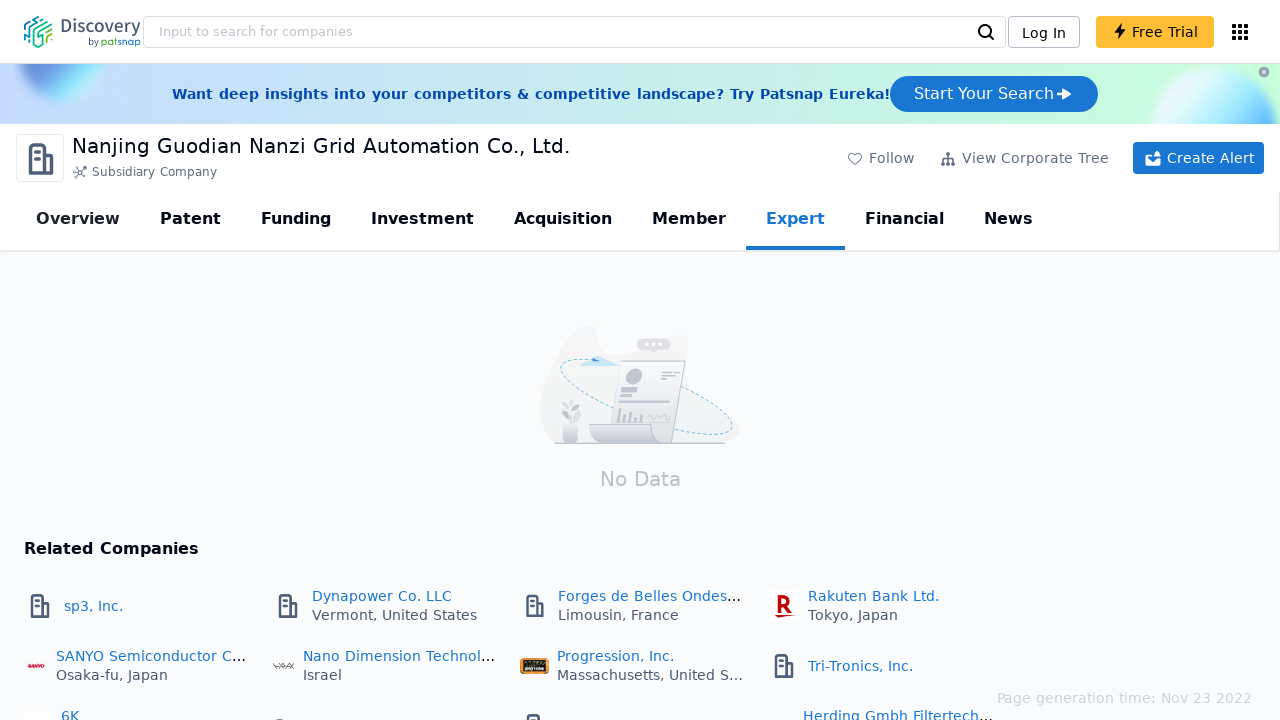

--- FILE ---
content_type: text/html; charset=utf-8
request_url: https://discovery.patsnap.com/company/nanjing-guodian-nanzi-gri/expert/
body_size: 37659
content:
<!doctype html>
<html data-n-head-ssr lang="en" data-n-head="%7B%22lang%22:%7B%22ssr%22:%22en%22%7D%7D">
  <head >
    <title>Nanjing Guodian Nanzi Grid Automation Co., Ltd.:Expert,Technical Expert,Team &amp; Colleagues - Discovery | PatSnap</title><meta data-n-head="ssr" charset="utf-8"><meta data-n-head="ssr" name="viewport" content="width=device-width, initial-scale=1, maximum-scale=1, minimum-scale=1, user-scalable=no"><meta data-n-head="ssr" name="format-detection" content="telephone=no"><meta data-n-head="ssr" name="google-site-verification" content="H2NsniMFz2l2jUJWjBcB7TvM75P4GDNpDbYbFpFDBiY"><meta data-n-head="ssr" name="ahrefs-site-verification" content="c37d1efe3b6dac1f05071fbc7f792c2703255e28b5a148b339f8ff9d615d2590"><meta data-n-head="ssr" name="yandex-verification" content="4dbc6c83c7f9731a"><meta data-n-head="ssr" charset="utf-8"><meta data-n-head="ssr" name="viewport" content="width=device-width, initial-scale=1"><meta data-n-head="ssr" data-hid="description" name="description" content="Discovery Company profile page for Nanjing Guodian Nanzi Grid Automation Co., Ltd. including technical research,competitor monitor,market trends,company profile&amp; stock symbol"><meta data-n-head="ssr" data-hid="keywords" name="keywords" content="Nanjing Guodian Nanzi Grid Automation Co., Ltd.,expert,Technical research,Competitor monitor,Market trends,Company profile,discovery,PatSnap"><link data-n-head="ssr" rel="icon" type="image/x-icon" href="/company/favicon.png"><link data-n-head="ssr" rel="canonical" href="https://discovery.patsnap.com/company/nanjing-guodian-nanzi-gri/expert/"><script data-n-head="ssr" type="text/javascript" charset="utf-8" defer>(function(w,d,s,l,i){w[l]=w[l]||[];w[l].push({'gtm.start':new Date().getTime(),event:'gtm.js'});var f=d.getElementsByTagName(s)[0],j=d.createElement(s),dl=l!='dataLayer'?'&l='+l:'';j.async=true;j.src='https://www.googletagmanager.com/gtm.js?id='+i+dl;f.parentNode.insertBefore(j,f);})(window,document,'script','dataLayer','GTM-WMWTK72');</script><script data-n-head="ssr" src="https://discovery-static.patsnap.com/seo/client/company/static/echart-5.3.3.min.js" type="text/javascript" charset="utf-8" defer></script><script data-n-head="ssr" type="application/ld+json">[{"@context":"https://schema.org","@type":"Organization","url":"https://discovery.patsnap.com/","logo":"https://discovery.patsnap.com/company/svg/logo.svg"},{"@context":"http://schema.org/","@type":"WebSite","name":"Discovery","url":"https://discovery.patsnap.com/","potentialAction":{"@type":"SearchAction","target":"https://discovery.patsnap.com/textsearch?q={search_term_string}","query-input":"required name=search_term_string"}},{"@context":"http://schema.org","@type":"BreadcrumbList","itemListElement":[{"@type":"ListItem","position":1,"name":"Discovery","item":"https://discovery.patsnap.com/"},{"@type":"ListItem","position":2,"name":"Automation","item":"https://discovery.patsnap.com/company/topic-search/automation/"}]},{"@context":"http://schema.org","@type":"BreadcrumbList","itemListElement":[{"@type":"ListItem","position":1,"name":"Discovery","item":"https://discovery.patsnap.com/"},{"@type":"ListItem","position":2,"name":"Automation","item":"https://discovery.patsnap.com/company/topic-search/automation/"},{"@type":"ListItem","position":3,"name":"Nanjing Guodian Nanzi Gri","item":"https://discovery.patsnap.com/company/nanjing-guodian-nanzi-gri/expert/"}]},{"@context":"http://schema.org/","@type":"WebPage","mainEntity":{"@type":"Corporation","name":"Nanjing Guodian Nanzi Gri","legalName":"Nanjing Guodian Nanzi Gri","image":"https://discovery-static.patsnap.com/seo/client/company/svg/company-placeholder.svg","logo":"https://discovery-static.patsnap.com/seo/client/company/svg/company-placeholder.svg","url":"https://discovery.patsnap.com/company/nanjing-guodian-nanzi-gri/","description":"Manufactures and distributes relay protection and automation devices","foundingDate":"","address":{"@type":"PostalAddress","addressRegion":"JS","addressCountry":"CN"},"employee":[{"@type":"Person","name":"Hai Lin Jing","jobTitle":"Member-Supervisory Board"}],"funder":[{"@type":"Organization","name":"Nanjing Guodian Nanzi Gri","url":"https://discovery.patsnap.com/company/nanjing-guodian-nanzi-gri/"}]},"hasPart":{"@type":"WebPageElement","isAccessibleForFree":"False","cssSelector":".app-layout"}}]</script><link rel="preload" href="https://discovery-static.patsnap.com/seo/client/css/f622d4b.css" as="style"><link rel="prefetch" href="https://discovery-static.patsnap.com/seo/client/05720d7.js"><link rel="prefetch" href="https://discovery-static.patsnap.com/seo/client/07725ec.js"><link rel="prefetch" href="https://discovery-static.patsnap.com/seo/client/472f9b9.js"><link rel="prefetch" href="https://discovery-static.patsnap.com/seo/client/b820c77.js"><link rel="prefetch" href="https://discovery-static.patsnap.com/seo/client/d86fd0e.js"><link rel="prefetch" href="https://discovery-static.patsnap.com/seo/client/ea5ec37.js"><link rel="stylesheet" href="https://discovery-static.patsnap.com/seo/client/css/f622d4b.css">
  </head>
  <body >
    <div data-server-rendered="true" id="__nuxt"><!----><div id="__layout"><div class="app-layout"><!----><!----><div class="tw-hidden tw-w-5"><div class="g-google-login-button tw-relative" style="height:40px;width:100%;"><div class="tw-hidden"><div class="patsnap-loading loading-size-default" style="background-color:#fff;" data-v-2614556e><div class="patsnap-loading-wrap " data-v-2614556e><div class="patsnap-loading-bar" data-v-2614556e></div> <div class="patsnap-loading-bar" data-v-2614556e></div> <div class="patsnap-loading-bar" data-v-2614556e></div> <div class="patsnap-loading-bar" data-v-2614556e></div></div> <!----></div></div><div><div id="google_login_button-popup" style="padding-left:0px;"></div></div></div></div><div class="discovery-header"><div class="discovery-header__container"><div class="discovery-header__logo"><span class="patsnap-biz-header__logo"><a href="https://discovery.patsnap.com" title="Discovery"><img loading="lazy" src="https://discovery-static.patsnap.com/seo/client/company/svg/logo.svg" alt="Discovery|PatSnap logo" width="117" height="32"></a></span></div><div class=" tw-relative tw-hidden  min-lg:tw-block min-lg:tw-w-[70%]"><div autocompleteInfo=""><!----></div></div><div class="discovery-header__tool tw-flex tw-flex-row"><a href="https://account.patsnap.com/?from=discovery&amp;redirect_uri=https%3A%2F%2Fdiscovery.patsnap.com%2Fhome" target="_blank" rel="nofollow" title="Login In" class="discovery-header__tool-login"><span>Log In</span></a><div title="Join for free" class="g-free-trial__info-all tw-cursor-pointer  discovery-header__tool-join"><span class="g-free-trial__info-all-span  tw-block tw-font-medium"><i class="iconfont disc-shandian" style="font-size:16px;line-height:16px;"></i><span class=" tw-ml-1">Free Trial</span></span></div><div class="el-tooltip products-icon"></div></div></div><div class="air-banner tw-relative tw-flex tw-min-h-[60px] tw-w-full tw-items-center tw-sm:tw-min-h-[60px]"><div class="tw-mx-auto tw-flex tw-max-w-[1280px] tw-flex-row tw-items-center tw-gap-6 tw-px-4 tw-py-3 tw-md:tw-px-6"><div class="tw-flex tw-flex-1 tw-flex-row tw-items-center tw-font-bold tw-text-blue-100" style="color:#0247b0;"> Want deep insights into your competitors &amp; competitive landscape? Try Patsnap Eureka! </div><div title="Join for free" class="g-free-trial__info-all tw-cursor-pointer  discovery-header__tool-join !tw-w-auto !tw-h-auto" style="background:transparent;"><span class="g-free-trial__info-all-span  tw-block tw-font-medium"><button class="tw-flex tw-h-[36px] tw-flex-row tw-items-center tw-gap-2 tw-rounded-3xl tw-bg-blue-default tw-px-6 tw-py-2 tw-text-base tw-text-white">Start Your Search<svg width="20" height="20" viewBox="0 0 20 20" fill="none" xmlns="http://www.w3.org/2000/svg" class="h-5 w-5"><path d="M12.9141 8.75L12.9141 11.25L3.95531 11.25C3.38031 11.25 2.91406 10.7837 2.91406 10.2087L2.91406 9.79125C2.91406 9.65451 2.94099 9.51911 2.99332 9.39278C3.04565 9.26645 3.12235 9.15166 3.21904 9.05497C3.31573 8.95829 3.43051 8.88159 3.55684 8.82926C3.68317 8.77693 3.81857 8.75 3.95531 8.75L12.9141 8.75Z" fill="white"></path><path d="M9.50315 4.73001L16.4969 9.04251C16.6473 9.13514 16.7717 9.26451 16.8583 9.41846C16.945 9.57241 16.991 9.74587 16.9922 9.92252C16.9933 10.0992 16.9495 10.2732 16.8648 10.4282C16.7801 10.5833 16.6574 10.7142 16.5081 10.8088L9.5144 15.2375C9.3569 15.3374 9.17547 15.3931 8.98908 15.3988C8.80269 15.4046 8.61817 15.3602 8.4548 15.2703C8.29143 15.1804 8.15521 15.0482 8.06037 14.8876C7.96553 14.7271 7.91555 14.544 7.91565 14.3575L7.91565 5.61626C7.91546 5.43087 7.96478 5.24878 8.05851 5.08882C8.15223 4.92886 8.28697 4.79683 8.44879 4.70636C8.61062 4.61589 8.79366 4.57027 8.97902 4.57421C9.16437 4.57815 9.34531 4.6315 9.50315 4.72876L9.50315 4.73001Z" fill="white"></path></svg></button></span></div></div><div class="tw-absolute tw-h-6 tw-w-6 tw-cursor-pointer" style="right:0px;top:0px;"><i class="iconfont disc-clear" style="font-size:16px;color:#96a0af;line-height:16px;"></i></div></div></div><div class="tw-h-full tw-overflow-auto"><div companyInfo="[object Object]" class="company-main"><div id="company-profile-header" class="company-profile-header"><div class="tw-flex-shrink-0 tw-border-gray-40 tw-shadow"><div class="company-profile-card tw-py-2 tw-pl-4  tw-pr-1"><div class="company-profile-card__left"><div class="g-company-logo medium" style="width:48px;height:48px;"><div class="p-img border" style="width:48px;height:48px;border-radius:4px;display:table-cell;border:1px solid #ebecf0;"><img loading="lazy" src="https://discovery-static.patsnap.com/seo/client/company/svg/company-placeholder.svg" alt="Nanjing Guodian Nanzi Gri" width="40" height="40" class="company-profile-header__img"></div></div></div><div class="company-profile-card__right"><div class="company-profile-card__rt"><div class="company-profile-card__title"><div class="tw-text-black tw-text-xl tw-font-medium tw-flex-grow-0 tw-truncate tw-pr-5"><h1 title="Nanjing Guodian Nanzi Grid Automation Co., Ltd.">Nanjing Guodian Nanzi Grid Automation Co., Ltd.</h1></div><div class="company-profile-card__rb"><span size="small" company="" class="b-company-label"><span class="tw-inline-flex tw-items-center tw-mr-1"><svg width="16px" height="16px" name="#icon-subsidiary-company" size="16" class="g-svg"><use xlink:href="#icon-subsidiary-company"></use></svg><span class=" tw-ml-1 tw-inline-block">Subsidiary Company</span></span><span size="small" company="" class="b-company-label"></span></span></div></div></div></div><div class="company-profile-card__setting xs:tw-hidden"><div class="g-free-trial__info-all tw-cursor-pointer  company-profile-header__tool-btn"><span class="g-free-trial__info-all-span  tw-block tw-font-medium"><i class="iconfont disc-stroke tw-align-middle" style="font-size:20px;line-height:20px;"></i><span class="text-btn">Follow</span></span></div><div class="g-free-trial__info-all tw-cursor-pointer  company-profile-header__tool-btn"><span class="g-free-trial__info-all-span  tw-block tw-font-medium"><svg width="20px" height="20px" name="#icon-merger" size="20" class="g-svg"><use xlink:href="#icon-merger"></use></svg><span class="text-btn">View Corporate Tree</span></span></div><div class="g-free-trial__info-all tw-cursor-pointer  company-profile-header__tool-btn email-alert"><span class="g-free-trial__info-all-span  tw-block tw-font-medium"><svg width="20px" height="20px" name="#icon-email-alerts" size="20" color="#fff" class="g-svg" style="fill:#fff;"><use xlink:href="#icon-email-alerts"></use></svg><span class="text-btn">Create Alert</span></span></div></div></div></div></div><div class="g-drawer__menu"><div class="b-drawer-layout__menu b-drawer-layout__menu-top"><div><div class="b-drawer-menu-item"><a href="/company/nanjing-guodian-nanzi-gri/" class="nuxt-link-active b-drawer-menu-item__overview">Overview</a></div></div><div><div class="b-drawer-menu-item b-drawer-menu-item--disabled"><a href="/company/nanjing-guodian-nanzi-gri/patent/" rel="">Patent</a></div></div><div><div class="b-drawer-menu-item"><a href="/company/nanjing-guodian-nanzi-gri/funding/" rel="nofollow">Funding</a></div></div><div><div class="b-drawer-menu-item"><a href="/company/nanjing-guodian-nanzi-gri/investment/" rel="nofollow">Investment</a></div></div><div><div class="b-drawer-menu-item"><a href="/company/nanjing-guodian-nanzi-gri/acquisition/" rel="nofollow">Acquisition</a></div></div><div><div class="b-drawer-menu-item"><a href="/company/nanjing-guodian-nanzi-gri/member/" rel="nofollow">Member</a></div></div><div><div class="b-drawer-menu-item b-drawer-menu-item--active b-drawer-menu-item--disabled"><a href="/company/nanjing-guodian-nanzi-gri/expert/" aria-current="page" rel="nofollow" class="nuxt-link-exact-active nuxt-link-active">Expert</a></div></div><div><div class="b-drawer-menu-item"><a href="/company/nanjing-guodian-nanzi-gri/financial/" rel="nofollow">Financial</a></div></div><div><div class="b-drawer-menu-item b-drawer-menu-item--disabled"><a href="/company/nanjing-guodian-nanzi-gri/news/" rel="nofollow">News</a></div></div></div></div><div class="company-main__content"><div class="company-main__content-info tw-h-full" style="background-color:#fafbfc;"><div class="company-main__contain"><div class="company-expert-container tw-flex-1"><div style="margin-top:50px;"><div class="g-empty-data g-empty-data--big"><div class="g-empty-data__cover"></div><div class="g-empty-data__title">No Data</div></div></div></div><div class="recommend-company"><div class="recommend-company__title"><h2 class="recommend-company__title-div company-h2">Related Companies</h2><div class=" tw-flex tw-flex-row tw-flex-wrap"><div class=" tw-flex tw-items-center tw-mr-3" style="width:236px;height:50px;margin-bottom:10px;"><span class="tw-inline-block tw-w-8 tw-truncate tw-rounded"><img loading="lazy" src="https://discovery-static.patsnap.com/seo/client/company/svg/company-placeholder.svg" alt="sp3, Inc." width="48" height="48"></span><div class=" tw-flex tw-flex-col tw-mx-2 tw-text-sm tw-truncate"><span class="tw-truncate"><a href="https://discovery.patsnap.com/company/sp3-inc/" target="_blank" title="sp3, Inc." class="tw-text-blue-default hover:tw-underline  tw-mr-8 tw-whitespace-nowrap tw-mb-2 tw-text-black">sp3, Inc.</a></span><span class="recommend-company__origin"></span></div></div><div class=" tw-flex tw-items-center tw-mr-3" style="width:236px;height:50px;margin-bottom:10px;"><span class="tw-inline-block tw-w-8 tw-truncate tw-rounded"><img loading="lazy" src="https://discovery-static.patsnap.com/seo/logo/organization/entity/organization/image/logo/2792/6c23/b09d/7382/27926c23b09d7382.png" alt="Dynapower Co. LLC" width="48" height="48"></span><div class=" tw-flex tw-flex-col tw-mx-2 tw-text-sm tw-truncate"><span class="tw-truncate"><a href="https://discovery.patsnap.com/company/dynapower/" target="_blank" title="Dynapower Co. LLC" class="tw-text-blue-default hover:tw-underline  tw-mr-8 tw-whitespace-nowrap tw-mb-2 tw-text-black">Dynapower Co. LLC</a></span><span class="recommend-company__origin">Vermont, United States</span></div></div><div class=" tw-flex tw-items-center tw-mr-3" style="width:236px;height:50px;margin-bottom:10px;"><span class="tw-inline-block tw-w-8 tw-truncate tw-rounded"><img loading="lazy" src="https://discovery-static.patsnap.com/seo/logo/organization/entity/organization/image/logo/0f50/4f48/79a5/5e43/0f504f4879a55e43.jpeg" alt="Forges de Belles Ondes" width="48" height="48"></span><div class=" tw-flex tw-flex-col tw-mx-2 tw-text-sm tw-truncate"><span class="tw-truncate"><a href="https://discovery.patsnap.com/company/forges-de-belles-ondes/" target="_blank" title="Forges de Belles Ondes" class="tw-text-blue-default hover:tw-underline  tw-mr-8 tw-whitespace-nowrap tw-mb-2 tw-text-black">Forges de Belles Ondes</a></span><span class="recommend-company__origin">Limousin, France</span></div></div><div class=" tw-flex tw-items-center tw-mr-3" style="width:236px;height:50px;margin-bottom:10px;"><span class="tw-inline-block tw-w-8 tw-truncate tw-rounded"><img loading="lazy" src="https://discovery-static.patsnap.com/seo/logo/organization/entity/organization/image/logo/cfa3/03f7/f40f/798a/cfa303f7f40f798a.png" alt="Rakuten Bank Ltd." width="48" height="48"></span><div class=" tw-flex tw-flex-col tw-mx-2 tw-text-sm tw-truncate"><span class="tw-truncate"><a href="https://discovery.patsnap.com/company/rakuten-bank/" target="_blank" title="Rakuten Bank Ltd." class="tw-text-blue-default hover:tw-underline  tw-mr-8 tw-whitespace-nowrap tw-mb-2 tw-text-black">Rakuten Bank Ltd.</a></span><span class="recommend-company__origin">Tokyo, Japan</span></div></div><div class=" tw-flex tw-items-center tw-mr-3" style="width:236px;height:50px;margin-bottom:10px;"><span class="tw-inline-block tw-w-8 tw-truncate tw-rounded"><img loading="lazy" src="https://discovery-static.patsnap.com/seo/logo/organization/entity/master_entity_128/a6da/e102/532d/6352/76c9/06b3/ce8c/25d0/84c18ab1ef4c4125.gif" alt="SANYO Semiconductor Co., Ltd." width="48" height="48"></span><div class=" tw-flex tw-flex-col tw-mx-2 tw-text-sm tw-truncate"><span class="tw-truncate"><a href="https://discovery.patsnap.com/company/sanyo-semiconductor/" target="_blank" title="SANYO Semiconductor Co., Ltd." class="tw-text-blue-default hover:tw-underline  tw-mr-8 tw-whitespace-nowrap tw-mb-2 tw-text-black">SANYO Semiconductor Co., Ltd.</a></span><span class="recommend-company__origin">Osaka-fu, Japan</span></div></div><div class=" tw-flex tw-items-center tw-mr-3" style="width:236px;height:50px;margin-bottom:10px;"><span class="tw-inline-block tw-w-8 tw-truncate tw-rounded"><img loading="lazy" src="https://discovery-static.patsnap.com/seo/logo/organization/entity/master_entity_128/d2bb/a71b/caae/c368/9b12/ac4d/65a2/df55/d9e7219525a0ce7c.png" alt="Nano Dimension Technologies Ltd." width="48" height="48"></span><div class=" tw-flex tw-flex-col tw-mx-2 tw-text-sm tw-truncate"><span class="tw-truncate"><a href="https://discovery.patsnap.com/company/nano-dimension-technologies/" target="_blank" title="Nano Dimension Technologies Ltd." class="tw-text-blue-default hover:tw-underline  tw-mr-8 tw-whitespace-nowrap tw-mb-2 tw-text-black">Nano Dimension Technologies Ltd.</a></span><span class="recommend-company__origin">Israel</span></div></div><div class=" tw-flex tw-items-center tw-mr-3" style="width:236px;height:50px;margin-bottom:10px;"><span class="tw-inline-block tw-w-8 tw-truncate tw-rounded"><img loading="lazy" src="https://discovery-static.patsnap.com/seo/logo/organization/entity/organization/image/logo/5be4/fbd5/94d2/8b6c/5be4fbd594d28b6c.png" alt="Progression, Inc." width="48" height="48"></span><div class=" tw-flex tw-flex-col tw-mx-2 tw-text-sm tw-truncate"><span class="tw-truncate"><a href="https://discovery.patsnap.com/company/progression/" target="_blank" title="Progression, Inc." class="tw-text-blue-default hover:tw-underline  tw-mr-8 tw-whitespace-nowrap tw-mb-2 tw-text-black">Progression, Inc.</a></span><span class="recommend-company__origin">Massachusetts, United States</span></div></div><div class=" tw-flex tw-items-center tw-mr-3" style="width:236px;height:50px;margin-bottom:10px;"><span class="tw-inline-block tw-w-8 tw-truncate tw-rounded"><img loading="lazy" src="https://discovery-static.patsnap.com/seo/client/company/svg/company-placeholder.svg" alt="Tri-Tronics, Inc." width="48" height="48"></span><div class=" tw-flex tw-flex-col tw-mx-2 tw-text-sm tw-truncate"><span class="tw-truncate"><a href="https://discovery.patsnap.com/company/tri-tronics/" target="_blank" title="Tri-Tronics, Inc." class="tw-text-blue-default hover:tw-underline  tw-mr-8 tw-whitespace-nowrap tw-mb-2 tw-text-black">Tri-Tronics, Inc.</a></span><span class="recommend-company__origin"></span></div></div><div class=" tw-flex tw-items-center tw-mr-3" style="width:236px;height:50px;margin-bottom:10px;"><span class="tw-inline-block tw-w-8 tw-truncate tw-rounded"><img loading="lazy" src="https://discovery-static.patsnap.com/seo/logo/organization/entity/organization/image/logo/9224/c484/8a85/d5f6/9224c4848a85d5f6.jpeg" alt="6K" width="48" height="48"></span><div class=" tw-flex tw-flex-col tw-mx-2 tw-text-sm tw-truncate"><span class="tw-truncate"><a href="https://discovery.patsnap.com/company/6k/" target="_blank" title="6K" class="tw-text-blue-default hover:tw-underline  tw-mr-8 tw-whitespace-nowrap tw-mb-2 tw-text-black">6K</a></span><span class="recommend-company__origin">Massachusetts, United States</span></div></div><div class=" tw-flex tw-items-center tw-mr-3" style="width:236px;height:50px;margin-bottom:10px;"><span class="tw-inline-block tw-w-8 tw-truncate tw-rounded"><img loading="lazy" src="https://discovery-static.patsnap.com/seo/client/company/svg/company-placeholder.svg" alt="Shanghai Lite-Way Lighting Appliance Co., Ltd." width="48" height="48"></span><div class=" tw-flex tw-flex-col tw-mx-2 tw-text-sm tw-truncate"><span class="tw-truncate"><a href="https://discovery.patsnap.com/company/shanghai-lite-way/" target="_blank" title="Shanghai Lite-Way Lighting Appliance Co., Ltd." class="tw-text-blue-default hover:tw-underline  tw-mr-8 tw-whitespace-nowrap tw-mb-2 tw-text-black">Shanghai Lite-Way Lighting Appliance Co., Ltd.</a></span><span class="recommend-company__origin"></span></div></div><div class=" tw-flex tw-items-center tw-mr-3" style="width:236px;height:50px;margin-bottom:10px;"><span class="tw-inline-block tw-w-8 tw-truncate tw-rounded"><img loading="lazy" src="https://discovery-static.patsnap.com/seo/client/company/svg/company-placeholder.svg" alt="Wem Technology, Inc." width="48" height="48"></span><div class=" tw-flex tw-flex-col tw-mx-2 tw-text-sm tw-truncate"><span class="tw-truncate"><a href="https://discovery.patsnap.com/company/wem-technology/" target="_blank" title="Wem Technology, Inc." class="tw-text-blue-default hover:tw-underline  tw-mr-8 tw-whitespace-nowrap tw-mb-2 tw-text-black">Wem Technology, Inc.</a></span><span class="recommend-company__origin"></span></div></div><div class=" tw-flex tw-items-center tw-mr-3" style="width:236px;height:50px;margin-bottom:10px;"><span class="tw-inline-block tw-w-8 tw-truncate tw-rounded"><img loading="lazy" src="https://discovery-static.patsnap.com/seo/logo/organization/entity/master_entity_128/47d1/913f/9d2d/77a8/3559/67ca/8784/a97e/221ee8e2f0b1464f.png" alt="Herding Gmbh Filtertechnik" width="48" height="48"></span><div class=" tw-flex tw-flex-col tw-mx-2 tw-text-sm tw-truncate"><span class="tw-truncate"><a href="https://discovery.patsnap.com/company/herding/" target="_blank" title="Herding Gmbh Filtertechnik" class="tw-text-blue-default hover:tw-underline  tw-mr-8 tw-whitespace-nowrap tw-mb-2 tw-text-black">Herding Gmbh Filtertechnik</a></span><span class="recommend-company__origin">Bayern, Germany</span></div></div></div><div title="Login to view all" class="g-free-trial__info-all tw-cursor-pointer  company__info-login tw-mt-0"><span class="g-free-trial__info-all-span  tw-block tw-font-medium"><i class="iconfont disc-shandian" style="font-size:16px;line-height:16px;"></i><span class=" tw-ml-3">Login to view all</span></span></div></div></div><div class="keywords-recommend"><div class="keywords-recommend__title"><h2 class="keywords-recommend__title-div company-h2">Hot Companies in Industries</h2><div class="keywords-recommend__info"><div class="tw-overflow-x-auto"><div class="g-tab__info-title"><div class="g-tab__info-title-text tw-truncate  tw-cursor-pointer g-tab__info-title-active">Popular</div><div class="g-tab__info-title-text tw-truncate  tw-cursor-pointer">Automation</div><div class="g-tab__info-title-text tw-truncate  tw-cursor-pointer">Computer hardware</div><div class="g-tab__info-title-text tw-truncate  tw-cursor-pointer">Electronics</div></div></div><div><div class="keywords-recommend__info-content"><a href="https://discovery.patsnap.com/company/shopify-inc/" target="_blank" title="Shopify" class="tw-text-blue-default hover:tw-underline  tw-mr-8 tw-whitespace-nowrap tw-mb-6">Shopify</a><a href="https://discovery.patsnap.com/company/reddit/" target="_blank" title="Reddit" class="tw-text-blue-default hover:tw-underline  tw-mr-8 tw-whitespace-nowrap tw-mb-6">Reddit</a><a href="https://discovery.patsnap.com/company/tiktok-inc/" target="_blank" title="Tik tok" class="tw-text-blue-default hover:tw-underline  tw-mr-8 tw-whitespace-nowrap tw-mb-6">Tik tok</a><a href="https://discovery.patsnap.com/company/apple/" target="_blank" title="Apple" class="tw-text-blue-default hover:tw-underline  tw-mr-8 tw-whitespace-nowrap tw-mb-6">Apple</a><a href="https://discovery.patsnap.com/company/squarespace/" target="_blank" title="Squarespace" class="tw-text-blue-default hover:tw-underline  tw-mr-8 tw-whitespace-nowrap tw-mb-6">Squarespace</a><a href="https://discovery.patsnap.com/company/soundcloud/" target="_blank" title="Soundcloud" class="tw-text-blue-default hover:tw-underline  tw-mr-8 tw-whitespace-nowrap tw-mb-6">Soundcloud</a><a href="https://discovery.patsnap.com/company/a-medium/" target="_blank" title="Medium" class="tw-text-blue-default hover:tw-underline  tw-mr-8 tw-whitespace-nowrap tw-mb-6">Medium</a><a href="https://discovery.patsnap.com/company/parallels/" target="_blank" title="Parallels" class="tw-text-blue-default hover:tw-underline  tw-mr-8 tw-whitespace-nowrap tw-mb-6">Parallels</a><a href="https://discovery.patsnap.com/company/zoom-video-communications/" target="_blank" title="Zoom" class="tw-text-blue-default hover:tw-underline  tw-mr-8 tw-whitespace-nowrap tw-mb-6">Zoom</a><a href="https://discovery.patsnap.com/company/google/" target="_blank" title="Google" class="tw-text-blue-default hover:tw-underline  tw-mr-8 tw-whitespace-nowrap tw-mb-6">Google</a><a href="https://discovery.patsnap.com/company/godaddy/" target="_blank" title="Godaddy" class="tw-text-blue-default hover:tw-underline  tw-mr-8 tw-whitespace-nowrap tw-mb-6">Godaddy</a><a href="https://discovery.patsnap.com/company/microsoft/" target="_blank" title="Microsoft" class="tw-text-blue-default hover:tw-underline  tw-mr-8 tw-whitespace-nowrap tw-mb-6">Microsoft</a><a href="https://discovery.patsnap.com/company/forbes-media/" target="_blank" title="Forbes" class="tw-text-blue-default hover:tw-underline  tw-mr-8 tw-whitespace-nowrap tw-mb-6">Forbes</a><a href="https://discovery.patsnap.com/company/etsy/" target="_blank" title="Etsy" class="tw-text-blue-default hover:tw-underline  tw-mr-8 tw-whitespace-nowrap tw-mb-6">Etsy</a><a href="https://discovery.patsnap.com/company/huawei-technologies/" target="_blank" title="Huawei Technologies" class="tw-text-blue-default hover:tw-underline  tw-mr-8 tw-whitespace-nowrap tw-mb-6">Huawei Technologies</a><a href="https://discovery.patsnap.com/company/yandex/" target="_blank" title="Yandex" class="tw-text-blue-default hover:tw-underline  tw-mr-8 tw-whitespace-nowrap tw-mb-6">Yandex</a><a href="https://discovery.patsnap.com/company/amazon-com/" target="_blank" title="Amazon" class="tw-text-blue-default hover:tw-underline  tw-mr-8 tw-whitespace-nowrap tw-mb-6">Amazon</a><a href="https://discovery.patsnap.com/company/eventbrite/" target="_blank" title="Event brite" class="tw-text-blue-default hover:tw-underline  tw-mr-8 tw-whitespace-nowrap tw-mb-6">Event brite</a><a href="https://discovery.patsnap.com/company/dribbble-holdings/" target="_blank" title="Dribbble" class="tw-text-blue-default hover:tw-underline  tw-mr-8 tw-whitespace-nowrap tw-mb-6">Dribbble</a><a href="https://discovery.patsnap.com/company/hatena/" target="_blank" title="Hatena" class="tw-text-blue-default hover:tw-underline  tw-mr-8 tw-whitespace-nowrap tw-mb-6">Hatena</a><a href="https://discovery.patsnap.com/company/walmart/" target="_blank" title="Walmart" class="tw-text-blue-default hover:tw-underline  tw-mr-8 tw-whitespace-nowrap tw-mb-6">Walmart</a><a href="https://discovery.patsnap.com/company/wpengine/" target="_blank" title="WPengine" class="tw-text-blue-default hover:tw-underline  tw-mr-8 tw-whitespace-nowrap tw-mb-6">WPengine</a><a href="https://discovery.patsnap.com/company/uber-technologies/" target="_blank" title="Uber" class="tw-text-blue-default hover:tw-underline  tw-mr-8 tw-whitespace-nowrap tw-mb-6">Uber</a><a href="https://discovery.patsnap.com/company/splunk/" target="_blank" title="Splunk" class="tw-text-blue-default hover:tw-underline  tw-mr-8 tw-whitespace-nowrap tw-mb-6">Splunk</a><a href="https://discovery.patsnap.com/company/servicenow/" target="_blank" title="ServiceNow" class="tw-text-blue-default hover:tw-underline  tw-mr-8 tw-whitespace-nowrap tw-mb-6">ServiceNow</a><a href="https://discovery.patsnap.com/company/twilio/" target="_blank" title="Twilio" class="tw-text-blue-default hover:tw-underline  tw-mr-8 tw-whitespace-nowrap tw-mb-6">Twilio</a><a href="https://discovery.patsnap.com/company/hubspot/" target="_blank" title="HubSpot" class="tw-text-blue-default hover:tw-underline  tw-mr-8 tw-whitespace-nowrap tw-mb-6">HubSpot</a><a href="https://discovery.patsnap.com/company/mulesoft/" target="_blank" title="MuleSoft" class="tw-text-blue-default hover:tw-underline  tw-mr-8 tw-whitespace-nowrap tw-mb-6">MuleSoft</a><a href="https://discovery.patsnap.com/company/bloomberg/" target="_blank" title="Bloomberg" class="tw-text-blue-default hover:tw-underline  tw-mr-8 tw-whitespace-nowrap tw-mb-6">Bloomberg</a><a href="https://discovery.patsnap.com/company/cargill/" target="_blank" title="Cargill" class="tw-text-blue-default hover:tw-underline  tw-mr-8 tw-whitespace-nowrap tw-mb-6">Cargill</a></div><div class="tw-hidden"><a href="https://discovery.patsnap.com/company/denso/" target="_blank" title="DENSO Corp." class="tw-text-blue-default hover:tw-underline  tw-mr-8 tw-whitespace-nowrap tw-mb-6">DENSO Corp.</a><a href="https://discovery.patsnap.com/company/kyocera-chemical/" target="_blank" title="KYOCERA Chemical Corp." class="tw-text-blue-default hover:tw-underline  tw-mr-8 tw-whitespace-nowrap tw-mb-6">KYOCERA Chemical Corp.</a><a href="https://discovery.patsnap.com/company/daikin-industries/" target="_blank" title="DAIKIN INDUSTRIES Ltd." class="tw-text-blue-default hover:tw-underline  tw-mr-8 tw-whitespace-nowrap tw-mb-6">DAIKIN INDUSTRIES Ltd.</a><a href="https://discovery.patsnap.com/company/electronics-telecommunications-research-institute/" target="_blank" title="Electronics &amp; Telecommunications Research Institute" class="tw-text-blue-default hover:tw-underline  tw-mr-8 tw-whitespace-nowrap tw-mb-6">Electronics &amp; Telecommunications Research Institute</a><a href="https://discovery.patsnap.com/company/abb-automation-inc/" target="_blank" title="ABB Automation, Inc." class="tw-text-blue-default hover:tw-underline  tw-mr-8 tw-whitespace-nowrap tw-mb-6">ABB Automation, Inc.</a><a href="https://discovery.patsnap.com/company/yamaha/" target="_blank" title="Yamaha Corp." class="tw-text-blue-default hover:tw-underline  tw-mr-8 tw-whitespace-nowrap tw-mb-6">Yamaha Corp.</a><a href="https://discovery.patsnap.com/company/fanuc/" target="_blank" title="FANUC Corp." class="tw-text-blue-default hover:tw-underline  tw-mr-8 tw-whitespace-nowrap tw-mb-6">FANUC Corp.</a><a href="https://discovery.patsnap.com/company/fujitsu-general/" target="_blank" title="Fujitsu General Ltd." class="tw-text-blue-default hover:tw-underline  tw-mr-8 tw-whitespace-nowrap tw-mb-6">Fujitsu General Ltd.</a><a href="https://discovery.patsnap.com/company/abb-automation/" target="_blank" title="ABB Automation, Inc." class="tw-text-blue-default hover:tw-underline  tw-mr-8 tw-whitespace-nowrap tw-mb-6">ABB Automation, Inc.</a><a href="https://discovery.patsnap.com/company/muratec-automation/" target="_blank" title="Muratec Automation Co., Ltd." class="tw-text-blue-default hover:tw-underline  tw-mr-8 tw-whitespace-nowrap tw-mb-6">Muratec Automation Co., Ltd.</a><a href="https://discovery.patsnap.com/company/yokogawa-electric/" target="_blank" title="Yokogawa Electric Corp." class="tw-text-blue-default hover:tw-underline  tw-mr-8 tw-whitespace-nowrap tw-mb-6">Yokogawa Electric Corp.</a><a href="https://discovery.patsnap.com/company/harbin-institute-of-tech/" target="_blank" title="Harbin Institute of Technology" class="tw-text-blue-default hover:tw-underline  tw-mr-8 tw-whitespace-nowrap tw-mb-6">Harbin Institute of Technology</a><a href="https://discovery.patsnap.com/company/asml-netherlands/" target="_blank" title="ASML Netherlands BV" class="tw-text-blue-default hover:tw-underline  tw-mr-8 tw-whitespace-nowrap tw-mb-6">ASML Netherlands BV</a><a href="https://discovery.patsnap.com/company/yaskawa-electric/" target="_blank" title="YASKAWA Electric Corp." class="tw-text-blue-default hover:tw-underline  tw-mr-8 tw-whitespace-nowrap tw-mb-6">YASKAWA Electric Corp.</a><a href="https://discovery.patsnap.com/company/usm/" target="_blank" title="USM Ltd." class="tw-text-blue-default hover:tw-underline  tw-mr-8 tw-whitespace-nowrap tw-mb-6">USM Ltd.</a><a href="https://discovery.patsnap.com/company/qingdao-haier-air-conditioner/" target="_blank" title="Qingdao Haier Air Conditioner Co., Ltd." class="tw-text-blue-default hover:tw-underline  tw-mr-8 tw-whitespace-nowrap tw-mb-6">Qingdao Haier Air Conditioner Co., Ltd.</a><a href="https://discovery.patsnap.com/company/azbil/" target="_blank" title="Azbil Corp." class="tw-text-blue-default hover:tw-underline  tw-mr-8 tw-whitespace-nowrap tw-mb-6">Azbil Corp.</a><a href="https://discovery.patsnap.com/company/babcock-hitachi/" target="_blank" title="Babcock Hitachi KK" class="tw-text-blue-default hover:tw-underline  tw-mr-8 tw-whitespace-nowrap tw-mb-6">Babcock Hitachi KK</a><a href="https://discovery.patsnap.com/company/alliedsignal/" target="_blank" title="AlliedSignal, Inc." class="tw-text-blue-default hover:tw-underline  tw-mr-8 tw-whitespace-nowrap tw-mb-6">AlliedSignal, Inc.</a><a href="https://discovery.patsnap.com/company/hitachi-appliances/" target="_blank" title="Hitachi Appliances, Inc." class="tw-text-blue-default hover:tw-underline  tw-mr-8 tw-whitespace-nowrap tw-mb-6">Hitachi Appliances, Inc.</a><a href="https://discovery.patsnap.com/company/nec-platforms/" target="_blank" title="NEC Platforms Ltd." class="tw-text-blue-default hover:tw-underline  tw-mr-8 tw-whitespace-nowrap tw-mb-6">NEC Platforms Ltd.</a><a href="https://discovery.patsnap.com/company/maschinenfabrik-rieter/" target="_blank" title="Maschinenfabrik Rieter AG" class="tw-text-blue-default hover:tw-underline  tw-mr-8 tw-whitespace-nowrap tw-mb-6">Maschinenfabrik Rieter AG</a><a href="https://discovery.patsnap.com/company/harris-intertype/" target="_blank" title="Harris Intertype Corp." class="tw-text-blue-default hover:tw-underline  tw-mr-8 tw-whitespace-nowrap tw-mb-6">Harris Intertype Corp.</a><a href="https://discovery.patsnap.com/company/sophia/" target="_blank" title="Sophia Co. Ltd." class="tw-text-blue-default hover:tw-underline  tw-mr-8 tw-whitespace-nowrap tw-mb-6">Sophia Co. Ltd.</a><a href="https://discovery.patsnap.com/company/sophia-co/" target="_blank" title="Sophia Co. Ltd." class="tw-text-blue-default hover:tw-underline  tw-mr-8 tw-whitespace-nowrap tw-mb-6">Sophia Co. Ltd.</a><a href="https://discovery.patsnap.com/company/semes/" target="_blank" title="SEMES Co., Ltd." class="tw-text-blue-default hover:tw-underline  tw-mr-8 tw-whitespace-nowrap tw-mb-6">SEMES Co., Ltd.</a><a href="https://discovery.patsnap.com/company/qingdao-haier-washing/" target="_blank" title="Qingdao Haier Washing Machine Co., Ltd." class="tw-text-blue-default hover:tw-underline  tw-mr-8 tw-whitespace-nowrap tw-mb-6">Qingdao Haier Washing Machine Co., Ltd.</a><a href="https://discovery.patsnap.com/company/analog-devices/" target="_blank" title="Analog Devices, Inc." class="tw-text-blue-default hover:tw-underline  tw-mr-8 tw-whitespace-nowrap tw-mb-6">Analog Devices, Inc.</a><a href="https://discovery.patsnap.com/company/japan-engineering/" target="_blank" title="Japan Engineering Co., Ltd." class="tw-text-blue-default hover:tw-underline  tw-mr-8 tw-whitespace-nowrap tw-mb-6">Japan Engineering Co., Ltd.</a><a href="https://discovery.patsnap.com/company/sansei-rd/" target="_blank" title="Sansei R&amp;D KK" class="tw-text-blue-default hover:tw-underline  tw-mr-8 tw-whitespace-nowrap tw-mb-6">Sansei R&amp;D KK</a></div><div class="tw-hidden"><a href="https://discovery.patsnap.com/company/samsung-electronics/" target="_blank" title="Samsung Electronics Co., Ltd." class="tw-text-blue-default hover:tw-underline  tw-mr-8 tw-whitespace-nowrap tw-mb-6">Samsung Electronics Co., Ltd.</a><a href="https://discovery.patsnap.com/company/canon/" target="_blank" title="Canon, Inc." class="tw-text-blue-default hover:tw-underline  tw-mr-8 tw-whitespace-nowrap tw-mb-6">Canon, Inc.</a><a href="https://discovery.patsnap.com/company/canon-inc/" target="_blank" title="Canon, Inc." class="tw-text-blue-default hover:tw-underline  tw-mr-8 tw-whitespace-nowrap tw-mb-6">Canon, Inc.</a><a href="https://discovery.patsnap.com/company/lg-electronics/" target="_blank" title="LG Electronics, Inc." class="tw-text-blue-default hover:tw-underline  tw-mr-8 tw-whitespace-nowrap tw-mb-6">LG Electronics, Inc.</a><a href="https://discovery.patsnap.com/company/international-business-machines/" target="_blank" title="International Business Machines Corp." class="tw-text-blue-default hover:tw-underline  tw-mr-8 tw-whitespace-nowrap tw-mb-6">International Business Machines Corp.</a><a href="https://discovery.patsnap.com/company/fujitsu/" target="_blank" title="Fujitsu Ltd." class="tw-text-blue-default hover:tw-underline  tw-mr-8 tw-whitespace-nowrap tw-mb-6">Fujitsu Ltd.</a><a href="https://discovery.patsnap.com/company/sharp/" target="_blank" title="Sharp Corp." class="tw-text-blue-default hover:tw-underline  tw-mr-8 tw-whitespace-nowrap tw-mb-6">Sharp Corp.</a><a href="https://discovery.patsnap.com/company/ricoh/" target="_blank" title="Ricoh Co., Ltd." class="tw-text-blue-default hover:tw-underline  tw-mr-8 tw-whitespace-nowrap tw-mb-6">Ricoh Co., Ltd.</a><a href="https://discovery.patsnap.com/company/ricoh-jp/" target="_blank" title="Ricoh Co., Ltd." class="tw-text-blue-default hover:tw-underline  tw-mr-8 tw-whitespace-nowrap tw-mb-6">Ricoh Co., Ltd.</a><a href="https://discovery.patsnap.com/company/seiko-epson/" target="_blank" title="Seiko Epson Corp." class="tw-text-blue-default hover:tw-underline  tw-mr-8 tw-whitespace-nowrap tw-mb-6">Seiko Epson Corp.</a><a href="https://discovery.patsnap.com/company/sanyo-electric/" target="_blank" title="SANYO Electric Co., Ltd." class="tw-text-blue-default hover:tw-underline  tw-mr-8 tw-whitespace-nowrap tw-mb-6">SANYO Electric Co., Ltd.</a><a href="https://discovery.patsnap.com/company/zte/" target="_blank" title="ZTE Corp." class="tw-text-blue-default hover:tw-underline  tw-mr-8 tw-whitespace-nowrap tw-mb-6">ZTE Corp.</a><a href="https://discovery.patsnap.com/company/apple/" target="_blank" title="Apple, Inc." class="tw-text-blue-default hover:tw-underline  tw-mr-8 tw-whitespace-nowrap tw-mb-6">Apple, Inc.</a><a href="https://discovery.patsnap.com/company/fujifilm/" target="_blank" title="FUJIFILM Corp." class="tw-text-blue-default hover:tw-underline  tw-mr-8 tw-whitespace-nowrap tw-mb-6">FUJIFILM Corp.</a><a href="https://discovery.patsnap.com/company/boe-technology-group/" target="_blank" title="BOE Technology Group Co., Ltd." class="tw-text-blue-default hover:tw-underline  tw-mr-8 tw-whitespace-nowrap tw-mb-6">BOE Technology Group Co., Ltd.</a><a href="https://discovery.patsnap.com/company/hewlett-packard-development/" target="_blank" title="Hewlett-Packard Development Co." class="tw-text-blue-default hover:tw-underline  tw-mr-8 tw-whitespace-nowrap tw-mb-6">Hewlett-Packard Development Co.</a><a href="https://discovery.patsnap.com/company/brother-industries/" target="_blank" title="Brother Industries, Ltd." class="tw-text-blue-default hover:tw-underline  tw-mr-8 tw-whitespace-nowrap tw-mb-6">Brother Industries, Ltd.</a><a href="https://discovery.patsnap.com/company/eastman-kodak/" target="_blank" title="Eastman Kodak Co." class="tw-text-blue-default hover:tw-underline  tw-mr-8 tw-whitespace-nowrap tw-mb-6">Eastman Kodak Co.</a><a href="https://discovery.patsnap.com/company/boe/" target="_blank" title="Boe Innovation Investment Co. Ltd." class="tw-text-blue-default hover:tw-underline  tw-mr-8 tw-whitespace-nowrap tw-mb-6">Boe Innovation Investment Co. Ltd.</a><a href="https://discovery.patsnap.com/company/fujifilm-bus-innovation/" target="_blank" title="Fujifilm Business Innovation Corp." class="tw-text-blue-default hover:tw-underline  tw-mr-8 tw-whitespace-nowrap tw-mb-6">Fujifilm Business Innovation Corp.</a><a href="https://discovery.patsnap.com/company/dai-nippon-printing/" target="_blank" title="Dai Nippon Printing Co., Ltd." class="tw-text-blue-default hover:tw-underline  tw-mr-8 tw-whitespace-nowrap tw-mb-6">Dai Nippon Printing Co., Ltd.</a><a href="https://discovery.patsnap.com/company/kyocera/" target="_blank" title="Kyocera Corp." class="tw-text-blue-default hover:tw-underline  tw-mr-8 tw-whitespace-nowrap tw-mb-6">Kyocera Corp.</a><a href="https://discovery.patsnap.com/company/fujifilm-business-innovation/" target="_blank" title="Fujifilm Business Innovation Corp." class="tw-text-blue-default hover:tw-underline  tw-mr-8 tw-whitespace-nowrap tw-mb-6">Fujifilm Business Innovation Corp.</a><a href="https://discovery.patsnap.com/company/guangdong-oppo-mobile/" target="_blank" title="Guangdong OPPO Mobile Telecommunications Corp., Ltd." class="tw-text-blue-default hover:tw-underline  tw-mr-8 tw-whitespace-nowrap tw-mb-6">Guangdong OPPO Mobile Telecommunications Corp., Ltd.</a><a href="https://discovery.patsnap.com/company/xerox-holdings/" target="_blank" title="Xerox Holdings Corp." class="tw-text-blue-default hover:tw-underline  tw-mr-8 tw-whitespace-nowrap tw-mb-6">Xerox Holdings Corp.</a><a href="https://discovery.patsnap.com/company/semiconductor-energy-laboratory/" target="_blank" title="Semiconductor Energy Laboratory Co., Ltd." class="tw-text-blue-default hover:tw-underline  tw-mr-8 tw-whitespace-nowrap tw-mb-6">Semiconductor Energy Laboratory Co., Ltd.</a><a href="https://discovery.patsnap.com/company/mita-industrial/" target="_blank" title="Mita Industrial Co., Ltd." class="tw-text-blue-default hover:tw-underline  tw-mr-8 tw-whitespace-nowrap tw-mb-6">Mita Industrial Co., Ltd.</a><a href="https://discovery.patsnap.com/company/guangzhou-bosma/" target="_blank" title="Guangzhou Bosma Optoelectronic Technology Co. Ltd." class="tw-text-blue-default hover:tw-underline  tw-mr-8 tw-whitespace-nowrap tw-mb-6">Guangzhou Bosma Optoelectronic Technology Co. Ltd.</a><a href="https://discovery.patsnap.com/company/toppan/" target="_blank" title="Toppan, Inc." class="tw-text-blue-default hover:tw-underline  tw-mr-8 tw-whitespace-nowrap tw-mb-6">Toppan, Inc.</a><a href="https://discovery.patsnap.com/company/konica-minolta/" target="_blank" title="Konica Minolta, Inc." class="tw-text-blue-default hover:tw-underline  tw-mr-8 tw-whitespace-nowrap tw-mb-6">Konica Minolta, Inc.</a></div><div class="tw-hidden"><a href="https://discovery.patsnap.com/company/samsung-electronics/" target="_blank" title="Samsung Electronics Co., Ltd." class="tw-text-blue-default hover:tw-underline  tw-mr-8 tw-whitespace-nowrap tw-mb-6">Samsung Electronics Co., Ltd.</a><a href="https://discovery.patsnap.com/company/sony-group/" target="_blank" title="Sony Group Corp." class="tw-text-blue-default hover:tw-underline  tw-mr-8 tw-whitespace-nowrap tw-mb-6">Sony Group Corp.</a><a href="https://discovery.patsnap.com/company/lg-electronics/" target="_blank" title="LG Electronics, Inc." class="tw-text-blue-default hover:tw-underline  tw-mr-8 tw-whitespace-nowrap tw-mb-6">LG Electronics, Inc.</a><a href="https://discovery.patsnap.com/company/general-electric-co/" target="_blank" title="General Electric Co." class="tw-text-blue-default hover:tw-underline  tw-mr-8 tw-whitespace-nowrap tw-mb-6">General Electric Co.</a><a href="https://discovery.patsnap.com/company/general-electric/" target="_blank" title="General Electric Co." class="tw-text-blue-default hover:tw-underline  tw-mr-8 tw-whitespace-nowrap tw-mb-6">General Electric Co.</a><a href="https://discovery.patsnap.com/company/sharp/" target="_blank" title="Sharp Corp." class="tw-text-blue-default hover:tw-underline  tw-mr-8 tw-whitespace-nowrap tw-mb-6">Sharp Corp.</a><a href="https://discovery.patsnap.com/company/seiko-epson/" target="_blank" title="Seiko Epson Corp." class="tw-text-blue-default hover:tw-underline  tw-mr-8 tw-whitespace-nowrap tw-mb-6">Seiko Epson Corp.</a><a href="https://discovery.patsnap.com/company/sanyo-electric/" target="_blank" title="SANYO Electric Co., Ltd." class="tw-text-blue-default hover:tw-underline  tw-mr-8 tw-whitespace-nowrap tw-mb-6">SANYO Electric Co., Ltd.</a><a href="https://discovery.patsnap.com/company/intel/" target="_blank" title="Intel Corp." class="tw-text-blue-default hover:tw-underline  tw-mr-8 tw-whitespace-nowrap tw-mb-6">Intel Corp.</a><a href="https://discovery.patsnap.com/company/sumitomo-electric-industries/" target="_blank" title="Sumitomo Electric Industries Ltd." class="tw-text-blue-default hover:tw-underline  tw-mr-8 tw-whitespace-nowrap tw-mb-6">Sumitomo Electric Industries Ltd.</a><a href="https://discovery.patsnap.com/company/sumitomo-electric-inds/" target="_blank" title="Sumitomo Electric Industries Ltd." class="tw-text-blue-default hover:tw-underline  tw-mr-8 tw-whitespace-nowrap tw-mb-6">Sumitomo Electric Industries Ltd.</a><a href="https://discovery.patsnap.com/company/apple/" target="_blank" title="Apple, Inc." class="tw-text-blue-default hover:tw-underline  tw-mr-8 tw-whitespace-nowrap tw-mb-6">Apple, Inc.</a><a href="https://discovery.patsnap.com/company/brother-industries/" target="_blank" title="Brother Industries, Ltd." class="tw-text-blue-default hover:tw-underline  tw-mr-8 tw-whitespace-nowrap tw-mb-6">Brother Industries, Ltd.</a><a href="https://discovery.patsnap.com/company/kyocera-chemical/" target="_blank" title="KYOCERA Chemical Corp." class="tw-text-blue-default hover:tw-underline  tw-mr-8 tw-whitespace-nowrap tw-mb-6">KYOCERA Chemical Corp.</a><a href="https://discovery.patsnap.com/company/fujifilm-bus-innovation/" target="_blank" title="Fujifilm Business Innovation Corp." class="tw-text-blue-default hover:tw-underline  tw-mr-8 tw-whitespace-nowrap tw-mb-6">Fujifilm Business Innovation Corp.</a><a href="https://discovery.patsnap.com/company/dai-nippon-printing/" target="_blank" title="Dai Nippon Printing Co., Ltd." class="tw-text-blue-default hover:tw-underline  tw-mr-8 tw-whitespace-nowrap tw-mb-6">Dai Nippon Printing Co., Ltd.</a><a href="https://discovery.patsnap.com/company/kyocera/" target="_blank" title="Kyocera Corp." class="tw-text-blue-default hover:tw-underline  tw-mr-8 tw-whitespace-nowrap tw-mb-6">Kyocera Corp.</a><a href="https://discovery.patsnap.com/company/toshiba-chemical-corp/" target="_blank" title="Toshiba Chemical Corp." class="tw-text-blue-default hover:tw-underline  tw-mr-8 tw-whitespace-nowrap tw-mb-6">Toshiba Chemical Corp.</a><a href="https://discovery.patsnap.com/company/fujifilm-business-innovation/" target="_blank" title="Fujifilm Business Innovation Corp." class="tw-text-blue-default hover:tw-underline  tw-mr-8 tw-whitespace-nowrap tw-mb-6">Fujifilm Business Innovation Corp.</a><a href="https://discovery.patsnap.com/company/fuji-electronics/" target="_blank" title="Fuji Electronics Co., Ltd." class="tw-text-blue-default hover:tw-underline  tw-mr-8 tw-whitespace-nowrap tw-mb-6">Fuji Electronics Co., Ltd.</a><a href="https://discovery.patsnap.com/company/guangdong-oppo-mobile-telecommunications/" target="_blank" title="Guangdong OPPO Mobile Telecommunications Corp., Ltd." class="tw-text-blue-default hover:tw-underline  tw-mr-8 tw-whitespace-nowrap tw-mb-6">Guangdong OPPO Mobile Telecommunications Corp., Ltd.</a><a href="https://discovery.patsnap.com/company/guangdong-oppo-mobile/" target="_blank" title="Guangdong OPPO Mobile Telecommunications Corp., Ltd." class="tw-text-blue-default hover:tw-underline  tw-mr-8 tw-whitespace-nowrap tw-mb-6">Guangdong OPPO Mobile Telecommunications Corp., Ltd.</a><a href="https://discovery.patsnap.com/company/oppo/" target="_blank" title="Oppo" class="tw-text-blue-default hover:tw-underline  tw-mr-8 tw-whitespace-nowrap tw-mb-6">Oppo</a><a href="https://discovery.patsnap.com/company/taiwan-semicon-mfg/" target="_blank" title="Taiwan Semiconductor Manufacturing Co., Ltd." class="tw-text-blue-default hover:tw-underline  tw-mr-8 tw-whitespace-nowrap tw-mb-6">Taiwan Semiconductor Manufacturing Co., Ltd.</a><a href="https://discovery.patsnap.com/company/daewoo-electronics/" target="_blank" title="Daewoo Electronics Co. Ltd." class="tw-text-blue-default hover:tw-underline  tw-mr-8 tw-whitespace-nowrap tw-mb-6">Daewoo Electronics Co. Ltd.</a><a href="https://discovery.patsnap.com/company/honeywell-international/" target="_blank" title="Honeywell International, Inc." class="tw-text-blue-default hover:tw-underline  tw-mr-8 tw-whitespace-nowrap tw-mb-6">Honeywell International, Inc.</a><a href="https://discovery.patsnap.com/company/nitto-electric-industrial/" target="_blank" title="Nitto Electric Industrial Co. Ltd." class="tw-text-blue-default hover:tw-underline  tw-mr-8 tw-whitespace-nowrap tw-mb-6">Nitto Electric Industrial Co. Ltd.</a><a href="https://discovery.patsnap.com/company/kobe-steel/" target="_blank" title="Kobe Steel, Ltd." class="tw-text-blue-default hover:tw-underline  tw-mr-8 tw-whitespace-nowrap tw-mb-6">Kobe Steel, Ltd.</a><a href="https://discovery.patsnap.com/company/casio-computer/" target="_blank" title="Casio Computer Co., Ltd." class="tw-text-blue-default hover:tw-underline  tw-mr-8 tw-whitespace-nowrap tw-mb-6">Casio Computer Co., Ltd.</a><a href="https://discovery.patsnap.com/company/midea-group/" target="_blank" title="Midea Group Co. Ltd." class="tw-text-blue-default hover:tw-underline  tw-mr-8 tw-whitespace-nowrap tw-mb-6">Midea Group Co. Ltd.</a></div></div><div title="View more" class="g-free-trial__info-all tw-cursor-pointer  keywords-recommend__info-login"><span class="g-free-trial__info-all-span  tw-block tw-font-medium"><i class="iconfont disc-shandian" style="font-size:16px;line-height:16px;"></i><span class=" tw-ml-3">View more</span></span></div></div></div></div><div><div class="recommend-viewed recommend-viewed "><div class="recommend-viewed__title"><h2 class="recommend-viewed__title-div">People also Viewed</h2><div class="recommend-viewed__info tw-p-2"><div class="recommend-viewed__info-content tw-m-0"><a href="https://discovery.patsnap.com/company/saxonia-eurocoin/" title="SAXONIA EuroCoin company profile" target="_blank" class="tw-text-blue-default hover:tw-underline tw-mr-4 tw-whitespace-nowrap tw-mb-2">SAXONIA EuroCoin company profile</a><a href="https://discovery.patsnap.com/company/koyo-machine-industries/patent/" title="Koyo Machine Industries patents" target="_blank" class="tw-text-blue-default hover:tw-underline tw-mr-4 tw-whitespace-nowrap tw-mb-2">Koyo Machine Industries patents</a><a href="https://discovery.patsnap.com/company/beijing-litek-technology/patent/" title="Beijing Litek Technology patents" target="_blank" class="tw-text-blue-default hover:tw-underline tw-mr-4 tw-whitespace-nowrap tw-mb-2">Beijing Litek Technology patents</a><a href="https://discovery.patsnap.com/company/shandong-lunan-big-data-industry-development/" title="Shandong Lunan Big Data Industry Development company profile" target="_blank" class="tw-text-blue-default hover:tw-underline tw-mr-4 tw-whitespace-nowrap tw-mb-2">Shandong Lunan Big Data Industry Development company profile</a><a href="https://discovery.patsnap.com/company/henan-xuji-power-electronics/" title="Henan Xuji Power Electronics competitors" target="_blank" class="tw-text-blue-default hover:tw-underline tw-mr-4 tw-whitespace-nowrap tw-mb-2">Henan Xuji Power Electronics competitors</a><a href="https://discovery.patsnap.com/company/maxdao/patent/" title="Maxdao patents" target="_blank" class="tw-text-blue-default hover:tw-underline tw-mr-4 tw-whitespace-nowrap tw-mb-2">Maxdao patents</a><a href="https://discovery.patsnap.com/company/continental-reifen-deutschland/" title="Continental Reifen Deutschland company profile" target="_blank" class="tw-text-blue-default hover:tw-underline tw-mr-4 tw-whitespace-nowrap tw-mb-2">Continental Reifen Deutschland company profile</a><a href="https://discovery.patsnap.com/company/birmingham-barbed-tape/" title="Birmingham Barbed Tape competitors" target="_blank" class="tw-text-blue-default hover:tw-underline tw-mr-4 tw-whitespace-nowrap tw-mb-2">Birmingham Barbed Tape competitors</a><a href="https://discovery.patsnap.com/company/guoguang-fusion-media-technology-development/" title="Guoguang Fusion Media Technology Development competitors" target="_blank" class="tw-text-blue-default hover:tw-underline tw-mr-4 tw-whitespace-nowrap tw-mb-2">Guoguang Fusion Media Technology Development competitors</a><a href="https://discovery.patsnap.com/company/pingdu-urban-construction-engineering-quality-inspection-station/" title="Pingdu Urban Construction Engineering Quality Inspection Station competitors" target="_blank" class="tw-text-blue-default hover:tw-underline tw-mr-4 tw-whitespace-nowrap tw-mb-2">Pingdu Urban Construction Engineering Quality Inspection Station competitors</a><a href="https://discovery.patsnap.com/company/infinite-data-storage/" title="Infinite Data Storage company profile" target="_blank" class="tw-text-blue-default hover:tw-underline tw-mr-4 tw-whitespace-nowrap tw-mb-2">Infinite Data Storage company profile</a><a href="https://discovery.patsnap.com/company/hangzhou-xianglong-tea-technology/" title="Hangzhou Xianglong Tea Technology competitors" target="_blank" class="tw-text-blue-default hover:tw-underline tw-mr-4 tw-whitespace-nowrap tw-mb-2">Hangzhou Xianglong Tea Technology competitors</a><a href="https://discovery.patsnap.com/company/shenzhen-taiji-opto-elec/patent/" title="Shenzhen Taiji Opto-elec patents" target="_blank" class="tw-text-blue-default hover:tw-underline tw-mr-4 tw-whitespace-nowrap tw-mb-2">Shenzhen Taiji Opto-elec patents</a><a href="https://discovery.patsnap.com/company/taian-qingsong-meter/" title="TaiAn QingSong Meter competitors" target="_blank" class="tw-text-blue-default hover:tw-underline tw-mr-4 tw-whitespace-nowrap tw-mb-2">TaiAn QingSong Meter competitors</a><a href="https://discovery.patsnap.com/company/omnikey/" title="OMNIKEY" target="_blank" class="tw-text-blue-default hover:tw-underline tw-mr-4 tw-whitespace-nowrap tw-mb-2">OMNIKEY</a><a href="https://discovery.patsnap.com/company/jinan-heating-power-engineering/" title="Jinan Heating Power Engineering competitors" target="_blank" class="tw-text-blue-default hover:tw-underline tw-mr-4 tw-whitespace-nowrap tw-mb-2">Jinan Heating Power Engineering competitors</a><a href="https://discovery.patsnap.com/company/imerys-oilfield-minerals/" title="Imerys Oilfield Minerals" target="_blank" class="tw-text-blue-default hover:tw-underline tw-mr-4 tw-whitespace-nowrap tw-mb-2">Imerys Oilfield Minerals</a><a href="https://discovery.patsnap.com/company/starco-fluid-power-systems/" title="Starco Fluid Power Systems competitors" target="_blank" class="tw-text-blue-default hover:tw-underline tw-mr-4 tw-whitespace-nowrap tw-mb-2">Starco Fluid Power Systems competitors</a><a href="https://discovery.patsnap.com/company/beijing-xingpu-fine-chemical-technology-development/" title="Beijing Xingpu Fine Chemical Technology Development competitors" target="_blank" class="tw-text-blue-default hover:tw-underline tw-mr-4 tw-whitespace-nowrap tw-mb-2">Beijing Xingpu Fine Chemical Technology Development competitors</a><a href="https://discovery.patsnap.com/company/wuhan-iron-steel/" title="Wuhan Iron &amp; Steel company profile" target="_blank" class="tw-text-blue-default hover:tw-underline tw-mr-4 tw-whitespace-nowrap tw-mb-2">Wuhan Iron &amp; Steel company profile</a><a href="https://discovery.patsnap.com/company/luoyang-kaishen-electromechanical-technology/" title="Luoyang Kaishen Electromechanical Technology company profile" target="_blank" class="tw-text-blue-default hover:tw-underline tw-mr-4 tw-whitespace-nowrap tw-mb-2">Luoyang Kaishen Electromechanical Technology company profile</a><a href="https://discovery.patsnap.com/company/fucheng-country-qianjin-automobile-luminaire/" title="Fucheng Country Qianjin Automobile Luminaire company profile" target="_blank" class="tw-text-blue-default hover:tw-underline tw-mr-4 tw-whitespace-nowrap tw-mb-2">Fucheng Country Qianjin Automobile Luminaire company profile</a><a href="https://discovery.patsnap.com/company/q-si-operations/" title="Q-SI Operations" target="_blank" class="tw-text-blue-default hover:tw-underline tw-mr-4 tw-whitespace-nowrap tw-mb-2">Q-SI Operations</a><a href="https://discovery.patsnap.com/company/shaoxing-xinhui-lighting/" title="Shaoxing Xinhui Lighting competitors" target="_blank" class="tw-text-blue-default hover:tw-underline tw-mr-4 tw-whitespace-nowrap tw-mb-2">Shaoxing Xinhui Lighting competitors</a><a href="https://discovery.patsnap.com/company/beijing-great-wall-huarui-technology/patent/" title="Beijing Great Wall Huarui Technology patents" target="_blank" class="tw-text-blue-default hover:tw-underline tw-mr-4 tw-whitespace-nowrap tw-mb-2">Beijing Great Wall Huarui Technology patents</a><a href="https://discovery.patsnap.com/company/guangzhou-xinnanfang-intelligent-furniture/" title="Guangzhou Xinnanfang Intelligent Furniture competitors" target="_blank" class="tw-text-blue-default hover:tw-underline tw-mr-4 tw-whitespace-nowrap tw-mb-2">Guangzhou Xinnanfang Intelligent Furniture competitors</a><a href="https://discovery.patsnap.com/company/foshan-siqiang-technology/patent/" title="Foshan Siqiang Technology patents" target="_blank" class="tw-text-blue-default hover:tw-underline tw-mr-4 tw-whitespace-nowrap tw-mb-2">Foshan Siqiang Technology patents</a><a href="https://discovery.patsnap.com/company/shenzhen-huaner-technology/patent/" title="Shenzhen Huaner Technology patents" target="_blank" class="tw-text-blue-default hover:tw-underline tw-mr-4 tw-whitespace-nowrap tw-mb-2">Shenzhen Huaner Technology patents</a><a href="https://discovery.patsnap.com/company/intier-automotive-eybl/" title="Intier Automotive Eybl Ebergassing company profile" target="_blank" class="tw-text-blue-default hover:tw-underline tw-mr-4 tw-whitespace-nowrap tw-mb-2">Intier Automotive Eybl Ebergassing company profile</a><a href="https://discovery.patsnap.com/company/jiangsu-weibang-electronics/" title="Jiangsu Weibang Electronics company profile" target="_blank" class="tw-text-blue-default hover:tw-underline tw-mr-4 tw-whitespace-nowrap tw-mb-2">Jiangsu Weibang Electronics company profile</a></div></div></div></div></div><div class="company-advertising tw-my-5 tw-overflow-hidden"><div class=" tw-relative"><div loading="lazy" class="company-advertising__banner-1" style="background-image:url(https://discovery-static.patsnap.com/seo/client/company/imgs/companys/banner-1-bg-1.png);"><div class="company-advertising__banner-text"><div class=" tw-flex tw-flex-wrap tw-items-center"><span class=" tw-text-4xl xs:tw-text-[20px] tw-mr-3">Free Competitive Analysis!</span><div class="g-free-trial__info-all tw-cursor-pointer  company-advertising__btn-login"><span class="g-free-trial__info-all-span  tw-block tw-font-medium"><i class="iconfont disc-shandian" style="font-size:16px;line-height:16px;"></i><span>Get Access</span></span></div></div><span>Sign up to get free competitive intelligence for millions of companies!</span></div><img loading="lazy" src="https://discovery-static.patsnap.com/seo/client/company/imgs/companys/banner-1-bg2.webp" alt="Readay To Try PatSnap" width="580" height="128" class="company-advertising__banner-1-img xs:tw-hidden tw-float-right"></div></div></div></div><div class="footer-info"><div class="footer-info__contain"><div class=" tw-flex tw-flex-row tw-flex-wrap"><div class="footer-info__about-us"><h3 class="footer-info__about-us__title">Who we serve</h3><div class="footer-info__about-us__desc"><span class="footer-info__about-us__desc-text">R&amp;D Decision Makers</span><span class="footer-info__about-us__desc-text">New Product Innovation Leader</span><span class="footer-info__about-us__desc-text">Technology Research Analysts</span><span class="footer-info__about-us__desc-text">Business Development Professionals</span></div></div><div class="footer-info__about-us"><h3 class="footer-info__about-us__title">Why Discovery</h3><div class="footer-info__about-us__desc"><span class="footer-info__about-us__desc-text">Technology Intelligence Data Foundation</span><span class="footer-info__about-us__desc-text">AI-powered Competitive Intelligence Radar</span><span class="footer-info__about-us__desc-text">Technology Classification and Company Innovation Indicators</span></div></div><div class="footer-info__about-us"><h3 class="footer-info__about-us__title">Social media</h3><div class="tw-flex tw-items-center tw-gap-6 tw-mt-3"><a href="https://www.facebook.com/PatSnapLS/" rel="nofollow noopener" target="_blank"><svg width="1.2em" height="1.2em" fill="currentColor" viewBox="0 0 24 25" class="cursor-pointer hover:text-seo-blue-500"><path d="M12.8192 24.4102H1.32462C0.592836 24.4102 0 23.817 0 23.0855V1.73476C0 1.00308 0.592929 0.410156 1.32462 0.410156H22.6755C23.407 0.410156 24 1.00308 24 1.73476V23.0855C24 23.817 23.4069 24.4102 22.6755 24.4102H16.5597V15.116H19.6793L20.1464 11.4939H16.5597V9.18148C16.5597 8.1328 16.8509 7.41816 18.3546 7.41816L20.2727 7.41732V4.1777C19.9409 4.13356 18.8024 4.03494 17.4778 4.03494C14.7124 4.03494 12.8192 5.72292 12.8192 8.82276V11.4939H9.69156V15.116H12.8192V24.4102Z"></path></svg></a><a href="https://www.linkedin.com/company/patsnapls/mycompany/?viewAsMember=true" rel="nofollow noopener" target="_blank"><svg width="1.2em" height="1.2em" fill="currentColor" viewBox="0 0 24 25" class="cursor-pointer hover:text-seo-blue-500"><path fill-rule="evenodd" clip-rule="evenodd" d="M3 0.410156H21C22.6569 0.410156 24 1.7533 24 3.41016V21.4102C24 23.067 22.6569 24.4102 21 24.4102H3C1.34315 24.4102 0 23.067 0 21.4102V3.41016C0 1.7533 1.34315 0.410156 3 0.410156ZM6.9 9.41016H3V21.4102H6.9V9.41016ZM6.9 5.35948C6.8775 4.25295 6.14718 3.41016 4.96125 3.41016C3.77532 3.41016 3 4.25295 3 5.35948C3 6.44309 3.7524 7.31016 4.91625 7.31016H4.9384C6.14718 7.31016 6.9 6.44309 6.9 5.35948ZM21 15.3471C21 11.2957 19.0608 9.41016 16.4742 9.41016C14.3873 9.41016 13.4529 10.6904 12.9312 11.5885V9.41016H9C9.05181 10.6478 9 21.4102 9 21.4102H12.9312V15.5438C12.9312 15.1496 12.9567 14.7564 13.0607 14.4741C13.3447 13.6866 13.9916 12.8712 15.0775 12.8712C16.5005 12.8712 17.0693 14.0807 17.0693 15.8532V21.4098H20.9998L21 15.3471Z"></path></svg></a><a href="https://twitter.com/patsnapls?s=21" rel="nofollow noopener" target="_blank"><svg width="1.2em" height="1.2em" fill="currentColor" viewBox="0 0 24 22" class="cursor-pointer hover:text-seo-blue-500"><path d="M24 2.89618C23.1182 3.31785 22.1687 3.60301 21.1727 3.73042C22.1898 3.07516 22.9702 2.03616 23.3379 0.798455C22.3856 1.40517 21.3333 1.84656 20.2092 2.08318C19.3133 1.05328 18.0328 0.410156 16.6156 0.410156C13.8982 0.410156 11.6936 2.78394 11.6936 5.71135C11.6936 6.12695 11.7359 6.53042 11.8204 6.91872C7.72812 6.69726 4.10072 4.58892 1.67072 1.37787C1.2467 2.16357 1.0044 3.07516 1.0044 4.04591C1.0044 5.88426 1.87357 7.50723 3.19493 8.45826C2.38915 8.43248 1.62846 8.1913 0.96355 7.79694V7.86216C0.96355 10.4316 2.66103 12.5748 4.91495 13.0602C4.5022 13.1846 4.06691 13.2468 3.61754 13.2468C3.30058 13.2468 2.99067 13.2149 2.69061 13.1527C3.31749 15.258 5.13471 16.7915 7.29002 16.8325C5.60521 18.2552 3.48089 19.1031 1.17485 19.1031C0.777602 19.1031 0.384575 19.0788 0 19.0303C2.17926 20.5319 4.76845 21.4102 7.54781 21.4102C16.6057 21.4102 21.5573 13.3332 21.5573 6.32717C21.5573 6.09661 21.5531 5.86606 21.5446 5.64006C22.5068 4.89228 23.3421 3.95945 24 2.89618Z"></path></svg></a><a href="https://www.youtube.com/@SynapsebyPatSnap" rel="nofollow noopener" target="_blank"><svg width="1.2em" height="1.2em" fill="currentColor" viewBox="0 0 24 17" class="cursor-pointer hover:text-seo-blue-500"><path d="M23.4991 2.62768C23.2232 1.59375 22.4089 0.779464 21.3777 0.503572C19.5054 1.02179e-07 12 0 12 0C12 0 4.49464 -1.02179e-07 2.62232 0.500893C1.58839 0.776786 0.776786 1.59107 0.500893 2.625C-1.02179e-07 4.5 0 8.41071 0 8.41071C0 8.41071 -1.02179e-07 12.3214 0.500893 14.1938C0.776786 15.2277 1.59107 16.042 2.62232 16.3179C4.49464 16.8214 12 16.8214 12 16.8214C12 16.8214 19.5054 16.8214 21.3777 16.3179C22.4116 16.042 23.2232 15.2277 23.4991 14.1938C24 12.3214 24 8.41071 24 8.41071C24 8.41071 24 4.5 23.4991 2.62768ZM9.61607 12V4.82143L15.8304 8.38393L9.61607 12Z"></path></svg></a></div></div><div class="footer-info__about-us"><h3 class="footer-info__about-us__title">Try Discovery</h3><div class="footer-info__about-us__desc"><div title="Join for free" class="g-free-trial__info-all tw-cursor-pointer  footer-info__tool-join"><span class="g-free-trial__info-all-span  tw-block tw-font-medium"><i class="iconfont disc-shandian" style="font-size:16px;line-height:16px;"></i><span class=" tw-ml-1">Free Trial</span></span></div></div></div></div><div class="footer-info__other-link footer-info__product tw-flex-col"><div class="tw-text-white tw-mr-2">PatSnap group products</div><div class="tw-flex tw-gap-10 tw-mt-3"><a href="https://discovery.patsnap.com" rel="nofollow noopener"><svg width="1.2em" height="1.2em" viewBox="0 0 88 24" fill="currentColor" data-v-e76be087="" class="tw-fill-grey-400 hover:tw-fill-white tw-h-6 tw-w-20"><path fill-rule="evenodd" clip-rule="evenodd" d="M.659 10.522a.65.65 0 0 1-.654-.647L0 7.594c0-1.01.543-1.944 1.421-2.445l2.517-1.457a.657.657 0 0 1 .894.233.646.646 0 0 1-.232.886L2.077 6.27c-.475.27-.77.775-.77 1.322v2.281a.65.65 0 0 1-.652.649M12.276 4.128a.652.652 0 0 1-.632-.82.645.645 0 0 1 .304-.392l1.643-.939a.656.656 0 0 1 .892.238.646.646 0 0 1-.239.885l-1.646.942a.662.662 0 0 1-.325.086M17.039 20.262a.651.651 0 0 1-.654-.647l-.006-2.768a2.82 2.82 0 0 1 1.42-2.447l2.42-1.38a.657.657 0 0 1 .892.238.645.645 0 0 1-.24.885l-2.418 1.382c-.474.27-.767.774-.767 1.32l.006 2.768a.652.652 0 0 1-.653.649ZM21.118 17.717a.6.6 0 1 1-1.2.016.6.6 0 0 1 1.2-.016ZM3.973 20.233a.65.65 0 0 1-.653-.648v-1.457a.65.65 0 0 1 .652-.648.65.65 0 0 1 .653.648v1.459a.65.65 0 0 1-.652.646ZM.676 18.377a.651.651 0 0 1-.655-.647l-.007-3.806c-.001-.232.124-.447.326-.562a.66.66 0 0 1 .653 0l2.323 1.325v-5.2c0-1.011.543-1.945 1.422-2.446l3.9-2.259-2.3-1.325a.646.646 0 0 1 0-1.122l3.94-2.249a.658.658 0 0 1 .893.24.646.646 0 0 1-.241.884L7.967 2.9l2.293 1.32a.646.646 0 0 1 0 1.12L5.395 8.161c-.476.27-.77.775-.771 1.322v6.323a.647.647 0 0 1-.326.561.66.66 0 0 1-.653 0l-2.32-1.323v2.684a.65.65 0 0 1-.652.65M16.725 12.92a.653.653 0 0 1-.632-.816.645.645 0 0 1 .304-.393l3.826-2.186a.655.655 0 0 1 .892.237.645.645 0 0 1-.24.885l-3.825 2.187a.646.646 0 0 1-.325.087Z"></path><path fill-rule="evenodd" clip-rule="evenodd" d="M10.622 24a.681.681 0 0 1-.18-.024l-.081-.023a.67.67 0 0 1-.143-.06l-3.235-1.815a.647.647 0 0 1-.331-.563L6.63 11.38a2.818 2.818 0 0 1 1.422-2.445l8.855-5.062a.657.657 0 0 1 .892.238.645.645 0 0 1-.24.885l-8.855 5.061c-.474.271-.767.775-.767 1.32l.02 9.76 2.64 1.482 2.686-1.536-.012-6.065-2.34 1.337a.656.656 0 0 1-.98-.56v-2.523a2.82 2.82 0 0 1 1.42-2.446l8.857-5.06a.655.655 0 0 1 .887.236.645.645 0 0 1-.24.885l-8.855 5.061c-.474.271-.767.775-.767 1.32v1.4l2.34-1.338a.659.659 0 0 1 .652 0 .651.651 0 0 1 .328.561l.015 7.56a.647.647 0 0 1-.327.561l-3.318 1.9a.657.657 0 0 1-.325.087"></path><path d="M28.291 2.42h2.483c2.939 0 4.616 1.637 4.616 4.757 0 3.12-1.677 4.823-4.537 4.823h-2.562V2.42Zm2.379 8.346c2.055 0 3.159-1.209 3.159-3.589s-1.1-3.523-3.159-3.523h-.87v7.112h.87Zm6.4-8.152a.858.858 0 0 1 .923-.885.869.869 0 0 1 .937.885.87.87 0 0 1-.937.9.86.86 0 0 1-.927-.9h.004Zm.182 2.236h1.5V12h-1.5V4.85Zm2.977 6.332.7-.963c.56.5 1.277.79 2.028.82.857 0 1.26-.417 1.26-.963 0-.65-.805-.935-1.572-1.235-.962-.363-2.015-.87-2.015-2.08 0-1.209.962-2.093 2.548-2.093.845.011 1.66.31 2.314.845l-.7.924a2.666 2.666 0 0 0-1.592-.625c-.793 0-1.157.39-1.157.884 0 .611.7.845 1.48 1.131 1 .377 2.108.82 2.108 2.171 0 1.2-.95 2.171-2.717 2.171a4.433 4.433 0 0 1-2.69-.987h.005Zm6.487-2.757a3.509 3.509 0 0 1 3.536-3.757 3.07 3.07 0 0 1 2.093.82l-.741.974a1.868 1.868 0 0 0-1.278-.562c-1.21 0-2.067 1.014-2.067 2.522 0 1.508.832 2.522 2.015 2.522a2.449 2.449 0 0 0 1.56-.65l.624.988c-.643.567-1.47.88-2.327.884-1.937.003-3.42-1.36-3.42-3.74h.005Zm6.383 0a3.387 3.387 0 1 1 6.734 0 3.386 3.386 0 1 1-6.734 0Zm5.2 0c0-1.508-.7-2.522-1.833-2.522s-1.82 1.014-1.82 2.522c0 1.508.7 2.522 1.82 2.522s1.834-1 1.834-2.522h-.001Zm2.245-3.575h1.534L63.3 8.7c.208.7.416 1.43.624 2.132h.053c.208-.7.428-1.43.624-2.132l1.22-3.85h1.457L64.808 12h-1.73l-2.534-7.15Zm7.462 3.575a3.475 3.475 0 0 1 3.263-3.757c1.9 0 2.925 1.365 2.925 3.38 0 .258-.027.515-.078.767h-4.641A2.159 2.159 0 0 0 71.685 11a3.028 3.028 0 0 0 1.7-.533l.52.95a4.338 4.338 0 0 1-2.418.753 3.44 3.44 0 0 1-3.481-3.745Zm4.889-.65c0-1.222-.56-1.937-1.6-1.937a1.935 1.935 0 0 0-1.833 1.937h3.433Zm2.962-2.925h1.223l.12 1.287h.039a2.473 2.473 0 0 1 2.029-1.469c.276-.011.552.042.805.156l-.272 1.3c-.23-.08-.472-.12-.715-.117-.585 0-1.287.4-1.73 1.534v4.46h-1.5V4.85Zm5.032 10 .286-1.17c.168.057.343.09.52.1.78 0 1.235-.572 1.5-1.339l.143-.494L80.5 4.85h1.534l1.325 3.68c.209.636.43 1.351.65 2.014h.066c.181-.649.376-1.365.558-2.015l1.144-3.679h1.456l-2.627 7.58c-.558 1.533-1.313 2.56-2.82 2.56a2.565 2.565 0 0 1-.897-.142v.002ZM49.434 21.366h-.03l-.054.393h-.512v-5.575h.638v1.527l-.022.686a1.92 1.92 0 0 1 1.19-.54c.989 0 1.52.77 1.52 1.934 0 1.31-.776 2.058-1.652 2.058a1.688 1.688 0 0 1-1.078-.483Zm2.066-1.565c0-.84-.28-1.408-1-1.408-.395.04-.76.227-1.022.526v2c.252.24.583.382.93.4.629-.002 1.092-.568 1.092-1.518Zm1.252 3.516.126-.512c.092.037.19.058.288.064.434 0 .707-.352.86-.82l.085-.287-1.527-3.81h.666l.777 2.115c.112.329.245.722.365 1.064h.034c.105-.342.218-.727.322-1.064l.68-2.115h.623l-1.436 4.117c-.26.75-.658 1.325-1.415 1.325a1.173 1.173 0 0 1-.45-.073l.002-.005Z"></path><path fill-rule="evenodd" clip-rule="evenodd" d="M60.077 17.78a1.99 1.99 0 0 1 2.037 2.06 2.087 2.087 0 0 1-.565 1.427c-.18.197-.399.353-.643.457a2.057 2.057 0 0 1-.8.147c-.252.001-.502-.049-.734-.147a1.95 1.95 0 0 1-.621-.429v1.732h-.694v-5.163h.71v.48c.171-.177.375-.318.6-.417.223-.1.465-.15.71-.147Zm-.028 3.4a1.338 1.338 0 0 0 1.337-1.343c.01-.37-.131-.728-.39-.993a1.29 1.29 0 0 0-.953-.4c-.348 0-.68.145-.914.4a1.32 1.32 0 0 0-.395.943c-.008.368.132.724.389.987.235.264.573.412.926.408v-.002Zm6.217-2.844v-.466h.706v3.9h-.711v-.48a1.75 1.75 0 0 1-1.306.565 2 2 0 0 1-2.04-2.055c0-.266.05-.53.147-.779.096-.24.237-.461.417-.649a1.9 1.9 0 0 1 .643-.457c.254-.1.526-.15.8-.146.251-.003.5.045.733.141.23.1.438.246.61.428v-.002ZM65 21.182c.345 0 .674-.145.908-.4.255-.25.399-.59.4-.948a1.371 1.371 0 0 0-.395-.982 1.245 1.245 0 0 0-.931-.406 1.338 1.338 0 0 0-1.337 1.343c-.009.371.134.73.395.993.25.262.598.407.96.4Zm3.39.581V18.5h-.552v-.638h.553v-1.335h.7v1.337h.709v.636h-.712v3.261l-.697.002Z"></path><path d="M74.554 21.763h-.7v-3.9h.672v.446c.131-.163.297-.293.485-.383a1.37 1.37 0 0 1 .6-.125c.439-.027.867.138 1.174.452.296.363.441.825.406 1.292v2.223h-.702V19.7a1.5 1.5 0 0 0-.23-.919.84.84 0 0 0-.712-.3.856.856 0 0 0-.76.35c-.186.358-.268.76-.238 1.163v1.77l.005-.001Zm6.827-3.425v-.468h.706v3.9h-.71v-.48a1.747 1.747 0 0 1-1.3.565 1.976 1.976 0 0 1-1.463-.587 2.014 2.014 0 0 1-.58-1.467c0-.267.05-.53.146-.779.096-.241.238-.462.417-.649.18-.196.4-.352.644-.457.255-.101.527-.151.8-.146a1.8 1.8 0 0 1 1.354.569l-.014-.001Zm-1.275 2.844c.348 0 .68-.144.914-.4a1.28 1.28 0 0 0 .39-.948 1.366 1.366 0 0 0-.39-.982 1.242 1.242 0 0 0-.93-.406 1.337 1.337 0 0 0-1.338 1.343c-.01.371.133.73.395.993.25.26.598.406.96.4Zm5.08-3.4a2 2 0 0 1 2.046 2.059 2.064 2.064 0 0 1-.563 1.428c-.18.196-.4.352-.644.457a2.055 2.055 0 0 1-.8.147 1.868 1.868 0 0 1-1.354-.576v1.732h-.7v-5.165h.706v.48c.171-.177.375-.319.6-.417.223-.1.464-.15.708-.147v.002Zm-.019 3.4a1.29 1.29 0 0 0 .943-.389c.254-.252.397-.596.395-.954.01-.37-.13-.729-.39-.993a1.28 1.28 0 0 0-.953-.4c-.347 0-.679.144-.914.4a1.3 1.3 0 0 0-.4.943 1.37 1.37 0 0 0 .39.987c.237.262.576.41.93.406Zm-12.22-2.765-.464.5a1.446 1.446 0 0 0-.71-.5.469.469 0 0 0-.406.221.4.4 0 0 0 .027.423c.07.086.154.158.25.214.1.056.145.09.286.164l.373.2c.189.09.352.226.474.395a1.2 1.2 0 0 1-.13 1.405c-.247.234-.58.357-.92.338-.499.012-.97-.233-1.246-.649l.412-.473c.114.147.251.274.406.378.12.072.255.114.394.124a.506.506 0 0 0 .39-.175.5.5 0 0 0 .153-.361.618.618 0 0 0-.44-.5l-.424-.231c-.547-.3-.739-.553-.739-1.016a1 1 0 0 1 .3-.767c.224-.216.525-.332.835-.321a1.43 1.43 0 0 1 1.178.631Z"></path></svg></a><a aria-current="page" href="https://synapse.patsnap.com" rel="noopener" class="router-link-active router-link-exact-active"><svg width="1.2em" height="1.2em" viewBox="0 0 82 24" fill="currentColor" data-v-e76be087="" class="tw-fill-grey-400 hover:tw-fill-white tw-h-6 tw-w-20"><path d="M24.008 11.998A11.995 11.995 0 0 1 8.285 23.405a1.127 1.127 0 0 1-.161-2.079c.266-.136.575-.16.86-.068A9.74 9.74 0 0 0 19.639 5.95l-2.636 2.646a6.083 6.083 0 0 1-.723 7.691c-.213.212-.5.33-.8.329a1.101 1.101 0 0 1-.801-.334 1.136 1.136 0 0 1 0-1.602 3.803 3.803 0 0 0 0-5.37 1.135 1.135 0 0 1 0-1.597l4.203-4.203a1.135 1.135 0 0 1 1.6 0 11.946 11.946 0 0 1 3.526 8.489Zm-10.822-1.19A1.683 1.683 0 0 1 12 13.678a1.681 1.681 0 1 1 1.188-2.87h-.003Zm-.762.76a.6.6 0 0 0-.854-.006.611.611 0 0 0 0 .86c.113.115.268.18.43.176a.59.59 0 0 0 .426-.18.58.58 0 0 0 .174-.42.594.594 0 0 0-.176-.43ZM9.64 15.48c.001-.3-.117-.588-.328-.8a3.803 3.803 0 0 1 0-5.371 1.129 1.129 0 0 0-1.596-1.595 6.085 6.085 0 0 0-.72 7.692l-2.64 2.636A9.742 9.742 0 0 1 15.01 2.73a1.128 1.128 0 0 0 1.355-1.584 1.136 1.136 0 0 0-.656-.557A12 12 0 0 0 3.508 20.48c.442.44 1.158.44 1.6 0l4.204-4.203c.212-.21.33-.498.328-.797ZM30.598 10.762l.884-1.04a3.716 3.716 0 0 0 2.551 1.13c1.157 0 1.807-.545 1.807-1.353 0-.871-.65-1.144-1.535-1.535l-1.327-.57a2.754 2.754 0 0 1-1.951-2.51c0-1.51 1.327-2.642 3.148-2.642a4.103 4.103 0 0 1 2.902 1.21l-.793.963a3.055 3.055 0 0 0-2.109-.86c-.974 0-1.613.47-1.613 1.224 0 .833.768 1.145 1.548 1.457l1.314.56a2.673 2.673 0 0 1 1.952 2.588c0 1.535-1.275 2.784-3.37 2.784a4.78 4.78 0 0 1-3.408-1.406Zm7.883 4.085.286-1.17c.169.056.344.09.522.1.78 0 1.236-.573 1.496-1.34l.142-.495-2.836-7.105h1.535l1.328 3.682c.208.637.428 1.353.65 2.016h.065c.182-.65.377-1.366.559-2.016l1.146-3.677h1.457l-2.628 7.586c-.56 1.534-1.315 2.561-2.824 2.561a2.567 2.567 0 0 1-.898-.142ZM46.13 4.84h1.224l.116.989h.039a3.411 3.411 0 0 1 2.368-1.171c1.523 0 2.202 1.015 2.202 2.836v4.503h-1.501V7.68c0-1.237-.365-1.731-1.21-1.731a2.402 2.402 0 0 0-1.743.976v5.073h-1.501l.006-7.157Zm7.7 5.256c0-1.536 1.3-2.33 4.28-2.655-.014-.833-.312-1.561-1.367-1.561a3.95 3.95 0 0 0-2.07.728l-.555-1.015a5.481 5.481 0 0 1 2.889-.937c1.782 0 2.601 1.132 2.601 3.031v4.31h-1.221l-.118-.818h-.052a3.566 3.566 0 0 1-2.277.987 1.977 1.977 0 0 1-2.11-2.07Zm4.28.05V8.396c-2.121.247-2.837.793-2.837 1.6 0 .701.482.99 1.12.99a2.517 2.517 0 0 0 1.72-.835l-.004-.003Zm3.615-5.303h1.224l.116.78h.039a3.633 3.633 0 0 1 2.212-.962c1.809 0 2.823 1.444 2.823 3.644 0 2.458-1.47 3.862-3.084 3.862a2.95 2.95 0 0 1-1.885-.806l.051 1.223v2.315H61.72l.005-10.056ZM66.59 8.33c0-1.497-.48-2.42-1.678-2.42a2.464 2.464 0 0 0-1.692.871v3.503c.42.397.97.628 1.548.651 1.044-.004 1.825-.928 1.825-2.606h-.003Zm2.537 2.85.7-.964c.562.5 1.28.79 2.03.82.859 0 1.262-.417 1.262-.963 0-.65-.806-.936-1.574-1.236-.963-.363-2.017-.872-2.017-2.082s.963-2.094 2.55-2.094c.846.011 1.662.31 2.316.846l-.7.924a2.668 2.668 0 0 0-1.588-.625c-.793 0-1.157.39-1.157.884 0 .612.7.846 1.483 1.132 1 .377 2.107.82 2.107 2.173 0 1.2-.95 2.172-2.719 2.172a4.436 4.436 0 0 1-2.69-.988h-.003Zm6.49-2.76a3.479 3.479 0 0 1 3.27-3.76c1.9 0 2.927 1.366 2.927 3.382 0 .258-.026.515-.078.768h-4.645a2.16 2.16 0 0 0 2.212 2.186 3.028 3.028 0 0 0 1.7-.533l.521.95a4.34 4.34 0 0 1-2.419.754 3.441 3.441 0 0 1-3.484-3.747h-.003Zm4.893-.65c0-1.223-.56-1.938-1.6-1.938a1.937 1.937 0 0 0-1.835 1.938h3.435ZM43.987 21.37h-.028l-.056.393h-.512v-5.58h.638v1.529l-.022.686a1.92 1.92 0 0 1 1.192-.54c.989 0 1.521.771 1.521 1.935 0 1.311-.777 2.06-1.654 2.06a1.69 1.69 0 0 1-1.079-.483Zm2.066-1.567c0-.84-.279-1.409-1-1.409-.395.04-.76.228-1.023.527v2.001c.253.24.583.382.932.4.63 0 1.091-.568 1.091-1.519Zm1.253 3.519.127-.512c.092.037.189.058.288.063.434 0 .707-.35.862-.82l.084-.287-1.529-3.813h.667l.778 2.116c.111.33.245.723.365 1.066h.034c.1-.343.218-.728.322-1.066l.68-2.116h.624l-1.437 4.12c-.258.751-.659 1.326-1.416 1.326a1.176 1.176 0 0 1-.449-.073v-.004Z"></path><path fill-rule="evenodd" clip-rule="evenodd" d="M54.64 17.781a1.99 1.99 0 0 1 2.038 2.06 2.09 2.09 0 0 1-.565 1.43c-.18.196-.4.352-.644.457a2.06 2.06 0 0 1-.8.147c-.253.001-.503-.049-.735-.147a1.947 1.947 0 0 1-.62-.43v1.734h-.685v-5.167h.711v.48c.171-.177.375-.319.6-.417.22-.099.459-.149.7-.147Zm-.029 3.403a1.34 1.34 0 0 0 1.338-1.344c.01-.37-.13-.73-.389-.994a1.295 1.295 0 0 0-.955-.4c-.347-.001-.68.144-.914.4a1.324 1.324 0 0 0-.4.944c-.008.368.132.724.389.987.236.265.576.414.931.409v-.002Zm6.224-2.844v-.469h.7v3.903h-.711v-.48a1.75 1.75 0 0 1-1.301.565 2.002 2.002 0 0 1-2.044-2.056c0-.267.05-.531.148-.78.095-.241.237-.462.417-.65.18-.195.4-.351.644-.457a2.06 2.06 0 0 1 .8-.146c.253-.003.503.045.735.141.23.101.438.247.612.429Zm-1.271 2.846c.346-.001.675-.146.91-.4.255-.25.4-.592.4-.95a1.372 1.372 0 0 0-.4-.982 1.244 1.244 0 0 0-.932-.406 1.34 1.34 0 0 0-1.338 1.344c-.007.371.138.73.4.993.25.262.597.407.959.4Zm3.393.581v-3.265h-.553v-.639h.553v-1.336h.7v1.338h.712v.637h-.712v3.263l-.7.002Z"></path><path d="M69.128 21.768h-.7v-3.903h.67v.446c.132-.162.298-.293.486-.383.188-.086.393-.13.6-.125.44-.027.868.138 1.175.452.296.364.441.826.407 1.293v2.225h-.7v-2.07a1.5 1.5 0 0 0-.233-.92.842.842 0 0 0-.712-.3.859.859 0 0 0-.761.35 2.174 2.174 0 0 0-.237 1.165v1.772l.005-.002Zm6.832-3.428v-.468h.706v3.903h-.711v-.48c-.17.179-.375.323-.6.424a1.75 1.75 0 0 1-.706.14 1.974 1.974 0 0 1-1.462-.587 2.012 2.012 0 0 1-.583-1.468c0-.266.05-.53.147-.78.097-.24.239-.461.419-.649.18-.196.399-.352.643-.457a2.06 2.06 0 0 1 .8-.146 1.802 1.802 0 0 1 1.356.57l-.01-.002Zm-1.276 2.846c.347 0 .68-.144.915-.4.257-.248.398-.592.39-.949a1.371 1.371 0 0 0-.39-.982 1.246 1.246 0 0 0-.931-.407 1.34 1.34 0 0 0-1.34 1.344c-.008.373.136.732.401.994.25.26.595.405.955.4Zm5.082-3.402a2.002 2.002 0 0 1 2.05 2.06 2.09 2.09 0 0 1-.565 1.43c-.18.196-.399.351-.643.457a2.07 2.07 0 0 1-.8.147 1.876 1.876 0 0 1-1.356-.576v1.733h-.7v-5.169h.7v.48c.171-.177.375-.319.6-.417.225-.101.468-.151.714-.147v.002Zm-.017 3.402a1.29 1.29 0 0 0 .943-.389 1.34 1.34 0 0 0 .395-.955c.01-.37-.13-.728-.389-.993a1.285 1.285 0 0 0-.955-.4c-.347-.002-.68.144-.914.4a1.3 1.3 0 0 0-.4.943 1.37 1.37 0 0 0 .389.988c.237.263.576.41.93.406h.001ZM67.52 18.42l-.463.5c-.226-.236-.491-.486-.711-.5a.47.47 0 0 0-.408.222.4.4 0 0 0 .03.423.93.93 0 0 0 .248.214c.1.056.147.09.288.164l.372.2c.189.09.352.226.474.396.113.18.172.388.17.6a1.12 1.12 0 0 1-.3.808c-.248.234-.581.356-.921.338-.5.012-.97-.233-1.247-.65l.411-.473c.115.147.252.274.407.378a.877.877 0 0 0 .4.124.5.5 0 0 0 .39-.175.493.493 0 0 0 .152-.361.618.618 0 0 0-.44-.5l-.424-.232c-.547-.3-.74-.553-.74-1.016a1 1 0 0 1 .301-.768c.224-.216.525-.332.836-.321a1.433 1.433 0 0 1 1.175.63Z"></path></svg></a><a href="https://eureka.patsnap.com" rel="nofollow noopener"><svg width="1.2em" height="1.2em" viewBox="0 0 79 24" fill="currentColor" class="tw-fill-grey-400 hover:tw-fill-white tw-h-6 tw-w-20"><path d="M37.585 21.8h-.03l-.061.424h-.554v-6.038h.69v1.654l-.022.743c.348-.34.804-.547 1.289-.584 1.07 0 1.647.834 1.647 2.094 0 1.419-.842 2.23-1.791 2.23a1.832 1.832 0 0 1-1.168-.523Zm2.242-1.697c0-.91-.303-1.525-1.083-1.525a1.703 1.703 0 0 0-1.108.57v2.166c.274.26.632.415 1.01.434.68-.002 1.181-.616 1.181-1.645Zm1.355 3.809.137-.554c.1.04.205.063.313.069.469 0 .766-.38.932-.889l.091-.31-1.654-4.127h.722l.845 2.295c.12.356.265.782.394 1.153H43c.115-.371.236-.788.35-1.153l.735-2.291h.675l-1.554 4.46c-.28.813-.713 1.434-1.533 1.434a1.276 1.276 0 0 1-.492-.083v-.004Z"></path><path fill-rule="evenodd" clip-rule="evenodd" d="M49.12 17.916a2.152 2.152 0 0 1 2.206 2.23 2.26 2.26 0 0 1-.611 1.547 2.039 2.039 0 0 1-.697.495c-.275.11-.57.164-.866.16a2.021 2.021 0 0 1-1.467-.625V23.6h-.751v-5.592h.77v.52c.185-.192.405-.346.65-.452.24-.109.502-.163.765-.16Zm-.03 3.683a1.45 1.45 0 0 0 1.447-1.455 1.48 1.48 0 0 0-.421-1.076 1.4 1.4 0 0 0-1.033-.433c-.377 0-.736.156-.99.433a1.433 1.433 0 0 0-.434 1.022c-.008.398.144.784.423 1.069.256.286.623.447 1.007.442v-.002Zm6.734-3.081v-.505h.759v4.225h-.77v-.52a1.892 1.892 0 0 1-1.413.612 2.166 2.166 0 0 1-2.206-2.226c0-.289.054-.575.159-.844.104-.261.258-.5.453-.703.194-.212.431-.38.696-.495.275-.11.57-.164.866-.158.273-.004.544.048.795.153.25.108.474.266.661.463v-.002Zm-1.375 3.08c.374 0 .73-.157.984-.433.277-.27.433-.64.434-1.026a1.488 1.488 0 0 0-.427-1.064 1.348 1.348 0 0 0-1.01-.44 1.45 1.45 0 0 0-1.448 1.455c-.007.402.15.79.433 1.075.27.282.644.44 1.034.436v-.002Zm3.673.63v-3.532h-.598v-.691h.598v-1.446h.758v1.448h.77v.689h-.77v3.532h-.758Z"></path><path d="M64.8 22.229h-.759v-4.224h.73v.483c.142-.176.322-.318.527-.415.203-.094.426-.14.65-.136.475-.03.939.15 1.271.49.32.393.478.894.44 1.4v2.407h-.758v-2.24c.026-.35-.062-.699-.25-.995a.914.914 0 0 0-.77-.325.93.93 0 0 0-.826.379c-.2.388-.29.824-.257 1.26v1.918l.002-.002Zm7.394-3.71v-.507h.759v4.224h-.77v-.52c-.185.195-.406.35-.65.46a1.9 1.9 0 0 1-.765.152 2.138 2.138 0 0 1-1.583-.635 2.177 2.177 0 0 1-.623-1.59c0-.289.054-.575.159-.844.104-.262.258-.5.452-.703.193-.212.428-.38.69-.495.275-.11.57-.164.866-.158a2.01 2.01 0 0 1 .8.152c.25.109.477.267.665.464Zm-1.38 3.08c.375 0 .734-.156.99-.433.277-.268.43-.64.42-1.026a1.48 1.48 0 0 0-.42-1.064 1.348 1.348 0 0 0-1.01-.44 1.45 1.45 0 0 0-1.447 1.455c-.012.402.143.791.428 1.075.27.283.647.44 1.038.434Zm5.5-3.682a2.166 2.166 0 0 1 2.214 2.228 2.26 2.26 0 0 1-.611 1.547 2.037 2.037 0 0 1-.697.495c-.275.11-.57.164-.866.159a2.015 2.015 0 0 1-1.467-.624v1.876h-.758v-5.592h.765v.52c.185-.192.405-.346.65-.452.241-.11.504-.164.77-.16v.003Zm-.019 3.683c.384.005.754-.147 1.022-.422.274-.274.428-.646.426-1.033a1.48 1.48 0 0 0-.42-1.076 1.39 1.39 0 0 0-1.034-.433 1.34 1.34 0 0 0-.99.433 1.408 1.408 0 0 0-.434 1.022c-.008.398.144.783.422 1.069.257.284.624.445 1.008.44Zm-13.237-2.995-.502.541c-.244-.256-.531-.526-.77-.541a.506.506 0 0 0-.44.239.433.433 0 0 0 .03.458c.076.093.167.171.27.232.108.06.159.097.311.178l.403.216c.205.098.381.245.514.428a1.2 1.2 0 0 1 .184.65c.012.323-.105.638-.325.874a1.339 1.339 0 0 1-.996.366 1.577 1.577 0 0 1-1.35-.703l.446-.512c.124.16.272.297.44.41.131.078.28.124.433.134a.542.542 0 0 0 .421-.19.542.542 0 0 0 .166-.39.672.672 0 0 0-.478-.543l-.458-.25c-.592-.325-.8-.599-.8-1.1-.016-.311.102-.614.325-.831.242-.234.568-.36.904-.348.248 0 .491.06.71.177.226.12.419.293.562.505ZM12.33.694c7.093-.248 13.078 5.15 13.663 12.176h-.004l.007.079c.019.536-.372.992-.89 1.063L25 14.02a1.025 1.025 0 0 1-.593-.163l-.008.005a5.16 5.16 0 0 0-3.01-.837 5.196 5.196 0 0 0-4.524 2.996l-.005-.005c-1.401 2.85-4.277 4.853-7.662 4.971-4.905.171-9.02-3.682-9.192-8.607A8.912 8.912 0 0 1 .89 8.173H.877C2.952 3.89 7.258.871 12.331.693Zm.862 5.894c-2.863-.807-5.883-.152-7.581 1.42-1.352 1.252-2.06 2.727-2.26 3.873-.199 1.146.333 2.591 1.359 2.945.879.303 1.82-.098 2.82-1.192.987-1.25 1.713-2.217 2.18-2.9.439-.64 1.445-2.023 2.663-3.275"></path><path d="M23.181 22.182a3.835 3.835 0 1 0-2.496-7.251 3.835 3.835 0 0 0 2.496 7.251ZM32.496 11.654h6.522v-1.433h-4.826V6.74h3.949V5.308h-3.949V2.31h4.665V.877h-6.36v10.777ZM43.493 11.844c1.096 0 1.886-.556 2.617-1.404h.044l.132 1.214h1.374V3.61H45.98v5.586c-.673.848-1.185 1.2-1.93 1.2-.951 0-1.346-.556-1.346-1.93V3.61h-1.681v5.06c0 2.047.745 3.173 2.47 3.173ZM50.19 11.653h1.681V6.638c.497-1.272 1.287-1.726 1.945-1.726.322 0 .526.044.804.132l.307-1.462c-.248-.117-.512-.176-.906-.176-.863 0-1.711.614-2.282 1.653h-.043l-.132-1.448H50.19v8.042ZM59.358 11.846c1.053 0 1.974-.351 2.72-.849l-.585-1.067c-.585.38-1.199.6-1.915.6-1.39 0-2.355-.922-2.486-2.457h5.22c.044-.205.088-.527.088-.863 0-2.266-1.155-3.802-3.29-3.802-1.872 0-3.67 1.623-3.67 4.226 0 2.662 1.74 4.212 3.918 4.212Zm-2.28-4.943c.16-1.404 1.052-2.179 2.061-2.179 1.17 0 1.799.805 1.799 2.179h-3.86ZM64.27 11.654h1.652v-2.09l1.345-1.55 2.179 3.64h1.828l-3.027-4.767 2.72-3.275h-1.872l-3.115 3.89h-.058V0h-1.653v11.654ZM74.42 11.844c.965 0 1.828-.483 2.559-1.112h.058l.132.921h1.374v-4.84c0-2.135-.92-3.407-2.924-3.407-1.287 0-2.413.527-3.246 1.053L73 5.6c.688-.438 1.477-.818 2.325-.818 1.185 0 1.521.819 1.536 1.755-3.349.365-4.811 1.257-4.811 2.983 0 1.418.98 2.325 2.369 2.325Zm.511-1.331c-.716 0-1.257-.322-1.257-1.111 0-.907.804-1.521 3.188-1.799v1.974c-.658.6-1.229.936-1.93.936Z"></path></svg></a></div></div><div class="footer-info__other-link" style="margin-top:10px;"><span class="tw-text-white tw-mr-2">Browse By:</span><a href="https://discovery.patsnap.com/company/all-companies/A/" title="A" rel="nofollow" class="tw-mr-2 hover:tw-underline">A</a><a href="https://discovery.patsnap.com/company/all-companies/B/" title="B" rel="nofollow" class="tw-mr-2 hover:tw-underline">B</a><a href="https://discovery.patsnap.com/company/all-companies/C/" title="C" rel="nofollow" class="tw-mr-2 hover:tw-underline">C</a><a href="https://discovery.patsnap.com/company/all-companies/D/" title="D" rel="nofollow" class="tw-mr-2 hover:tw-underline">D</a><a href="https://discovery.patsnap.com/company/all-companies/E/" title="E" rel="nofollow" class="tw-mr-2 hover:tw-underline">E</a><a href="https://discovery.patsnap.com/company/all-companies/F/" title="F" rel="nofollow" class="tw-mr-2 hover:tw-underline">F</a><a href="https://discovery.patsnap.com/company/all-companies/G/" title="G" rel="nofollow" class="tw-mr-2 hover:tw-underline">G</a><a href="https://discovery.patsnap.com/company/all-companies/H/" title="H" rel="nofollow" class="tw-mr-2 hover:tw-underline">H</a><a href="https://discovery.patsnap.com/company/all-companies/I/" title="I" rel="nofollow" class="tw-mr-2 hover:tw-underline">I</a><a href="https://discovery.patsnap.com/company/all-companies/J/" title="J" rel="nofollow" class="tw-mr-2 hover:tw-underline">J</a><a href="https://discovery.patsnap.com/company/all-companies/K/" title="K" rel="nofollow" class="tw-mr-2 hover:tw-underline">K</a><a href="https://discovery.patsnap.com/company/all-companies/L/" title="L" rel="nofollow" class="tw-mr-2 hover:tw-underline">L</a><a href="https://discovery.patsnap.com/company/all-companies/M/" title="M" rel="nofollow" class="tw-mr-2 hover:tw-underline">M</a><a href="https://discovery.patsnap.com/company/all-companies/N/" title="N" rel="nofollow" class="tw-mr-2 hover:tw-underline">N</a><a href="https://discovery.patsnap.com/company/all-companies/O/" title="O" rel="nofollow" class="tw-mr-2 hover:tw-underline">O</a><a href="https://discovery.patsnap.com/company/all-companies/P/" title="P" rel="nofollow" class="tw-mr-2 hover:tw-underline">P</a><a href="https://discovery.patsnap.com/company/all-companies/Q/" title="Q" rel="nofollow" class="tw-mr-2 hover:tw-underline">Q</a><a href="https://discovery.patsnap.com/company/all-companies/R/" title="R" rel="nofollow" class="tw-mr-2 hover:tw-underline">R</a><a href="https://discovery.patsnap.com/company/all-companies/S/" title="S" rel="nofollow" class="tw-mr-2 hover:tw-underline">S</a><a href="https://discovery.patsnap.com/company/all-companies/T/" title="T" rel="nofollow" class="tw-mr-2 hover:tw-underline">T</a><a href="https://discovery.patsnap.com/company/all-companies/U/" title="U" rel="nofollow" class="tw-mr-2 hover:tw-underline">U</a><a href="https://discovery.patsnap.com/company/all-companies/V/" title="V" rel="nofollow" class="tw-mr-2 hover:tw-underline">V</a><a href="https://discovery.patsnap.com/company/all-companies/W/" title="W" rel="nofollow" class="tw-mr-2 hover:tw-underline">W</a><a href="https://discovery.patsnap.com/company/all-companies/X/" title="X" rel="nofollow" class="tw-mr-2 hover:tw-underline">X</a><a href="https://discovery.patsnap.com/company/all-companies/Y/" title="Y" rel="nofollow" class="tw-mr-2 hover:tw-underline">Y</a><a href="https://discovery.patsnap.com/company/all-companies/Z/" title="Z" rel="nofollow" class="tw-mr-2 hover:tw-underline">Z</a><a href="https://discovery.patsnap.com/company/all-companies/others/" title="others" class="tw-mr-2 hover:tw-underline">#</a><a href="https://discovery.patsnap.com/company/all-topics/" title="All topics" rel="nofollow" class="tw-mr-2 hover:tw-underline">All topics,</a><a href="https://discovery.patsnap.com/company/all-companies/" title="List of companies" rel="nofollow" class="tw-mr-2 hover:tw-underline">List of companies,</a><a href="https://discovery.patsnap.com/sitemap.xml" title="Sitemap" rel="" class="tw-mr-2 hover:tw-underline">Sitemap</a></div><div class="footer-info__all-right tw-mt-1  tw-text-white">© 2023 PatSnap. All rights reserved.<a href="https://www.patsnap.com/legal/" rel="nofollow" class="tw-inline-block sm:inline hover:tw-underline">Legal</a> <span class="tw-invisible sm:tw-visible">|</span> <a href="https://www.patsnap.com/legal/privacy-policy/" rel="nofollow" class="tw-inline-block sm:inline hover:tw-underline">Privacy policy</a> <span class="invisible sm:visible">|</span> <a href="https://www.patsnap.com/legal/patsnap-limited-modern-slavery-act-transparency-statement/" rel="nofollow" class="tw-inline-block sm:inline hover:tw-underline">Modern Slavery Act Transparency Statement</a></div></div></div></div></div></div> <div class="app-layout__time">
    Page generation time: Nov 23 2022
  </div></div><div class="footer-recommend tw-hidden xs:tw-block"><span>For better visiting experience, please use PC device.</span><span class="footer-recommend__delete tw-p-2 tw-text-xs">X</span></div></div></div></div><script>window.__NUXT__=(function(a,b,c,d,e,f,g,h,i,j,k,l,m,n,o,p,q,r,s,t,u,v,w,x,y,z,A,B,C,D,E,F,G,H,I,J,K,L,M,N,O,P,Q,R,S,T,U,V,W,X,Y,Z,_,$,aa,ab,ac,ad,ae,af,ag,ah,ai,aj,ak,al,am,an,ao,ap,aq,ar,as,at,au,av,aw,ax,ay,az,aA,aB,aC,aD,aE,aF,aG,aH,aI,aJ,aK,aL,aM,aN,aO,aP,aQ,aR,aS,aT,aU,aV,aW,aX,aY,aZ,a_,a$,ba,bb,bc,bd,be,bf,bg,bh,bi,bj,bk,bl,bm,bn,bo,bp,bq,br,bs,bt,bu,bv,bw,bx,by,bz,bA,bB,bC,bD,bE,bF,bG,bH,bI,bJ,bK,bL,bM,bN,bO,bP,bQ,bR,bS,bT,bU,bV,bW,bX,bY,bZ,b_,b$,ca,cb,cc,cd,ce,cf,cg,ch,ci,cj,ck,cl,cm,cn,co,cp,cq,cr,cs,ct,cu,cv,cw,cx,cy,cz,cA,cB,cC,cD,cE,cF,cG,cH,cI,cJ,cK,cL,cM,cN,cO,cP,cQ,cR,cS,cT,cU,cV,cW,cX,cY,cZ,c_,c$,da,db,dc,dd,de,df,dg,dh,di,dj,dk,dl,dm,dn,do0,dp,dq,dr,ds,dt,du,dv,dw,dx,dy,dz,dA,dB,dC,dD,dE,dF,dG,dH,dI,dJ,dK,dL,dM,dN,dO,dP,dQ,dR,dS,dT,dU,dV,dW,dX,dY,dZ){return {layout:"default",data:[{basicInfo:{expert:[],tech_matrix:[{aggregation_field:"TTC_CLUSTER_L2",items:[{other_info:{ADC_L2:[{name:e,count:155,key:e},{name:j,count:72,key:j},{name:f,count:av,key:f},{name:m,count:B,key:m},{name:h,count:B,key:h},{name:t,count:z,key:t},{name:i,count:z,key:i},{name:p,count:n,key:p},{name:Y,count:n,key:Y},{name:C,count:n,key:C},{name:w,count:s,key:w},{name:k,count:v,key:k},{name:q,count:r,key:q},{name:D,count:r,key:D},{name:Z,count:l,key:Z},{name:K,count:l,key:K},{name:L,count:l,key:L},{name:aL,count:l,key:aL},{name:aM,count:g,key:aM},{name:_,count:g,key:_}]},count:257,name:"Electrical and Electronics engineering",key:"26156d66-3f50-4421-a67c-042bfec759de"},{other_info:{ADC_L2:[{name:e,count:aw,key:e},{name:h,count:u,key:h},{name:i,count:u,key:i},{name:f,count:z,key:f},{name:j,count:o,key:j},{name:Y,count:v,key:Y},{name:k,count:r,key:k},{name:m,count:g,key:m},{name:x,count:c,key:x},{name:q,count:c,key:q},{name:M,count:c,key:M},{name:$,count:c,key:$},{name:aN,count:c,key:aN},{name:aa,count:c,key:aa},{name:aO,count:c,key:aO},{name:aP,count:c,key:aP},{name:E,count:c,key:E},{name:aQ,count:c,key:aQ}]},count:63,name:"Embedded system",key:"75038bdd-5c81-4856-9d64-ab489b7254cd"},{other_info:{ADC_L2:[{name:h,count:aR,key:h},{name:e,count:B,key:e},{name:j,count:N,key:j},{name:f,count:n,key:f},{name:i,count:r,key:i},{name:w,count:l,key:w},{name:k,count:l,key:k},{name:p,count:g,key:p},{name:m,count:c,key:m},{name:ab,count:c,key:ab},{name:aS,count:c,key:aS},{name:aT,count:c,key:aT}]},count:57,name:"Computer engineering",key:"ebbc7b83-8ca8-4de7-bd16-912893d3cf62"},{other_info:{ADC_L2:[{name:e,count:F,key:e},{name:i,count:F,key:i},{name:h,count:B,key:h},{name:f,count:z,key:f},{name:x,count:r,key:x},{name:j,count:r,key:j},{name:k,count:g,key:k},{name:aa,count:g,key:aa},{name:$,count:c,key:$},{name:ac,count:c,key:ac}]},count:52,name:"Real-time computing",key:"f52da9cf-7bf7-4a62-90d9-7390bb150d5b"},{other_info:{ADC_L2:[{name:e,count:aw,key:e},{name:f,count:F,key:f},{name:h,count:B,key:h},{name:j,count:o,key:j},{name:m,count:g,key:m},{name:p,count:g,key:p},{name:O,count:g,key:O},{name:t,count:c,key:t},{name:i,count:c,key:i},{name:k,count:c,key:k},{name:E,count:c,key:E}]},count:49,name:"Reliability engineering",key:"c452da6a-05c0-475e-8371-f12c665c44fc"},{other_info:{ADC_L2:[{name:h,count:av,key:h},{name:j,count:s,key:j},{name:e,count:l,key:e},{name:f,count:g,key:f},{name:w,count:g,key:w},{name:i,count:g,key:i},{name:q,count:c,key:q},{name:k,count:c,key:k}]},count:aU,name:"Software engineering",key:"22ae4133-6058-4860-ae76-a1b067af7359"},{other_info:{ADC_L2:[{name:e,count:R,key:e},{name:C,count:l,key:C},{name:j,count:g,key:j},{name:f,count:c,key:f},{name:q,count:c,key:q},{name:h,count:c,key:h},{name:p,count:c,key:p}]},count:aV,name:"Control theory",key:"b1be35a2-d9bc-43d9-ba3e-70b042df4a28"},{other_info:{ADC_L2:[{name:h,count:n,key:h},{name:e,count:n,key:e},{name:f,count:r,key:f},{name:i,count:r,key:i},{name:k,count:r,key:k},{name:j,count:r,key:j},{name:p,count:g,key:p},{name:x,count:c,key:x}]},count:aW,name:ad,key:P},{other_info:{ADC_L2:[{name:w,count:A,key:w},{name:e,count:n,key:e},{name:K,count:l,key:K},{name:M,count:g,key:M},{name:D,count:g,key:D},{name:j,count:g,key:j},{name:aX,count:g,key:aX},{name:O,count:g,key:O},{name:f,count:c,key:f},{name:Z,count:c,key:Z},{name:aY,count:c,key:aY},{name:i,count:c,key:i},{name:aZ,count:c,key:aZ},{name:a_,count:c,key:a_},{name:a$,count:c,key:a$}]},count:ax,name:"Mechanical engineering",key:"38773307-3962-4447-b42b-0bc9ba1eb836"},{other_info:{ADC_L2:[{name:e,count:u,key:e},{name:h,count:l,key:h},{name:m,count:g,key:m},{name:q,count:g,key:q},{name:j,count:g,key:j},{name:C,count:g,key:C},{name:ba,count:c,key:ba},{name:f,count:c,key:f},{name:w,count:c,key:w},{name:t,count:c,key:t},{name:i,count:c,key:i},{name:k,count:c,key:k},{name:bb,count:c,key:bb},{name:E,count:c,key:E}]},count:S,name:"Control engineering",key:"e8074cc7-ff76-4ded-b509-10b09c5a5bff"},{other_info:{ADC_L2:[{name:h,count:F,key:h},{name:i,count:v,key:i},{name:f,count:l,key:f},{name:e,count:g,key:e}]},count:ae,name:"Operating system",key:"94231cb7-8d21-41ed-aa89-fa0384184f56"},{other_info:{ADC_L2:[{name:h,count:u,key:h},{name:f,count:s,key:f},{name:e,count:l,key:e},{name:m,count:g,key:m},{name:t,count:c,key:t},{name:E,count:c,key:E},{name:O,count:c,key:O}]},count:B,name:"Systems engineering",key:"7e2e5e35-3ed4-4d7d-9387-4813370c4228"},{other_info:{ADC_L2:[{name:h,count:r,key:h},{name:f,count:l,key:f},{name:e,count:l,key:e},{name:j,count:l,key:j},{name:k,count:g,key:k},{name:m,count:c,key:m},{name:p,count:c,key:p},{name:i,count:c,key:i}]},count:u,name:"Simulation",key:"0231f3dc-cb2c-448c-a7b6-38a47584ba4a"},{other_info:{ADC_L2:[{name:i,count:s,key:i},{name:e,count:r,key:e},{name:f,count:g,key:f},{name:x,count:g,key:x},{name:h,count:g,key:h},{name:p,count:c,key:p},{name:ac,count:c,key:ac}]},count:y,name:"Computer network",key:"a53fcadf-2abb-4626-b092-83048559e175"},{other_info:{ADC_L2:[{name:h,count:r,key:h},{name:K,count:g,key:K},{name:f,count:c,key:f},{name:m,count:c,key:m},{name:q,count:c,key:q},{name:e,count:c,key:e},{name:k,count:c,key:k},{name:D,count:c,key:D},{name:C,count:c,key:C}]},count:o,name:"Process engineering",key:"160efd7a-67b4-44aa-9458-5bfd5674bf32"},{other_info:{ADC_L2:[{name:e,count:s,key:e},{name:t,count:l,key:t},{name:m,count:g,key:m},{name:bc,count:c,key:bc},{name:q,count:c,key:q},{name:k,count:c,key:k},{name:L,count:c,key:L},{name:_,count:c,key:_}]},count:o,name:"Automotive engineering",key:"4554a805-e79a-4cc8-9c71-9dac971812db"},{other_info:{ADC_L2:[{name:h,count:n,key:h},{name:e,count:g,key:e},{name:f,count:c,key:f},{name:bd,count:c,key:bd},{name:j,count:c,key:j}]},count:n,name:"Algorithm",key:"41e90b6f-d225-4122-8448-5531b81a8809"},{other_info:{ADC_L2:[{name:e,count:r,key:e},{name:i,count:g,key:i},{name:f,count:c,key:f},{name:x,count:c,key:x},{name:h,count:c,key:h}]},count:n,name:"Telecommunications",key:"8139b941-b603-45fc-b70d-abb8480db921"},{other_info:{ADC_L2:[{name:h,count:l,key:h},{name:f,count:c,key:f},{name:ab,count:c,key:ab}]},count:s,name:"Database",key:"046e1ebf-3f32-4ab9-840a-9e965c0389ac"},{other_info:{ADC_L2:[{name:M,count:v,key:M},{name:t,count:c,key:t},{name:L,count:c,key:L},{name:D,count:c,key:D}]},count:s,name:"Architectural engineering",key:"109a1b7c-eb80-4548-a52a-202191c1294b"}]},{aggregation_field:"ADC_L2",items:[{count:374,name:"Circuit arrangements",key:"100012661"},{count:180,name:"Computing",key:"100012537"},{count:159,name:"Measurement devices",key:"100013764"},{count:131,name:"Information technology support system",key:"100011627"},{count:88,name:"Transmission",key:"100013069"},{count:aU,name:"Greenhouse gas reduction",key:"100012232"},{count:32,name:"Process and machine control",key:"100013170"},{count:ay,name:"Substation\u002Fswitching arrangement details",key:"100012503"},{count:aw,name:"Sustainable buildings",key:"100012938"},{count:ae,name:"Building constructions",key:"100012894"},{count:R,name:"Basic electric elements",key:"100013747"},{count:F,name:"Vehicle components",key:"100012927"},{count:u,name:"Electrical apparatus casings\u002Fcabinets\u002Fdrawers",key:"100013401"},{count:y,name:"Sustainable manufacturing\u002Fprocessing",key:"100012390"},{count:y,name:"Electrical apparatus contructional details",key:"100012700"},{count:A,name:"Power conversion systems",key:"100014153"},{count:o,name:"Wireless communication",key:"100012187"},{count:n,name:"Buildings types",key:"100013301"},{count:s,name:"Switchgear",key:"100014120"},{count:v,name:"Optics",key:"100012227"}]}],data_version:"20220901-V1",market_category_table:[],link_recommend:[{link:"https:\u002F\u002Fdiscovery.patsnap.com\u002Fcompany\u002Fsaxonia-eurocoin\u002F",keyword:"SAXONIA EuroCoin company profile"},{link:"https:\u002F\u002Fdiscovery.patsnap.com\u002Fcompany\u002Fkoyo-machine-industries\u002Fpatent\u002F",keyword:"Koyo Machine Industries patents"},{link:"https:\u002F\u002Fdiscovery.patsnap.com\u002Fcompany\u002Fbeijing-litek-technology\u002Fpatent\u002F",keyword:"Beijing Litek Technology patents"},{link:"https:\u002F\u002Fdiscovery.patsnap.com\u002Fcompany\u002Fshandong-lunan-big-data-industry-development\u002F",keyword:"Shandong Lunan Big Data Industry Development company profile"},{link:"https:\u002F\u002Fdiscovery.patsnap.com\u002Fcompany\u002Fhenan-xuji-power-electronics\u002F",keyword:"Henan Xuji Power Electronics competitors"},{link:"https:\u002F\u002Fdiscovery.patsnap.com\u002Fcompany\u002Fmaxdao\u002Fpatent\u002F",keyword:"Maxdao patents"},{link:"https:\u002F\u002Fdiscovery.patsnap.com\u002Fcompany\u002Fcontinental-reifen-deutschland\u002F",keyword:"Continental Reifen Deutschland company profile"},{link:"https:\u002F\u002Fdiscovery.patsnap.com\u002Fcompany\u002Fbirmingham-barbed-tape\u002F",keyword:"Birmingham Barbed Tape competitors"},{link:"https:\u002F\u002Fdiscovery.patsnap.com\u002Fcompany\u002Fguoguang-fusion-media-technology-development\u002F",keyword:"Guoguang Fusion Media Technology Development competitors"},{link:"https:\u002F\u002Fdiscovery.patsnap.com\u002Fcompany\u002Fpingdu-urban-construction-engineering-quality-inspection-station\u002F",keyword:"Pingdu Urban Construction Engineering Quality Inspection Station competitors"},{link:"https:\u002F\u002Fdiscovery.patsnap.com\u002Fcompany\u002Finfinite-data-storage\u002F",keyword:"Infinite Data Storage company profile"},{link:"https:\u002F\u002Fdiscovery.patsnap.com\u002Fcompany\u002Fhangzhou-xianglong-tea-technology\u002F",keyword:"Hangzhou Xianglong Tea Technology competitors"},{link:"https:\u002F\u002Fdiscovery.patsnap.com\u002Fcompany\u002Fshenzhen-taiji-opto-elec\u002Fpatent\u002F",keyword:"Shenzhen Taiji Opto-elec patents"},{link:"https:\u002F\u002Fdiscovery.patsnap.com\u002Fcompany\u002Ftaian-qingsong-meter\u002F",keyword:"TaiAn QingSong Meter competitors"},{link:"https:\u002F\u002Fdiscovery.patsnap.com\u002Fcompany\u002Fomnikey\u002F",keyword:"OMNIKEY"},{link:"https:\u002F\u002Fdiscovery.patsnap.com\u002Fcompany\u002Fjinan-heating-power-engineering\u002F",keyword:"Jinan Heating Power Engineering competitors"},{link:"https:\u002F\u002Fdiscovery.patsnap.com\u002Fcompany\u002Fimerys-oilfield-minerals\u002F",keyword:"Imerys Oilfield Minerals"},{link:"https:\u002F\u002Fdiscovery.patsnap.com\u002Fcompany\u002Fstarco-fluid-power-systems\u002F",keyword:"Starco Fluid Power Systems competitors"},{link:"https:\u002F\u002Fdiscovery.patsnap.com\u002Fcompany\u002Fbeijing-xingpu-fine-chemical-technology-development\u002F",keyword:"Beijing Xingpu Fine Chemical Technology Development competitors"},{link:"https:\u002F\u002Fdiscovery.patsnap.com\u002Fcompany\u002Fwuhan-iron-steel\u002F",keyword:"Wuhan Iron & Steel company profile"},{link:"https:\u002F\u002Fdiscovery.patsnap.com\u002Fcompany\u002Fluoyang-kaishen-electromechanical-technology\u002F",keyword:"Luoyang Kaishen Electromechanical Technology company profile"},{link:"https:\u002F\u002Fdiscovery.patsnap.com\u002Fcompany\u002Ffucheng-country-qianjin-automobile-luminaire\u002F",keyword:"Fucheng Country Qianjin Automobile Luminaire company profile"},{link:"https:\u002F\u002Fdiscovery.patsnap.com\u002Fcompany\u002Fq-si-operations\u002F",keyword:"Q-SI Operations"},{link:"https:\u002F\u002Fdiscovery.patsnap.com\u002Fcompany\u002Fshaoxing-xinhui-lighting\u002F",keyword:"Shaoxing Xinhui Lighting competitors"},{link:"https:\u002F\u002Fdiscovery.patsnap.com\u002Fcompany\u002Fbeijing-great-wall-huarui-technology\u002Fpatent\u002F",keyword:"Beijing Great Wall Huarui Technology patents"},{link:"https:\u002F\u002Fdiscovery.patsnap.com\u002Fcompany\u002Fguangzhou-xinnanfang-intelligent-furniture\u002F",keyword:"Guangzhou Xinnanfang Intelligent Furniture competitors"},{link:"https:\u002F\u002Fdiscovery.patsnap.com\u002Fcompany\u002Ffoshan-siqiang-technology\u002Fpatent\u002F",keyword:"Foshan Siqiang Technology patents"},{link:"https:\u002F\u002Fdiscovery.patsnap.com\u002Fcompany\u002Fshenzhen-huaner-technology\u002Fpatent\u002F",keyword:"Shenzhen Huaner Technology patents"},{link:"https:\u002F\u002Fdiscovery.patsnap.com\u002Fcompany\u002Fintier-automotive-eybl\u002F",keyword:"Intier Automotive Eybl Ebergassing company profile"},{link:"https:\u002F\u002Fdiscovery.patsnap.com\u002Fcompany\u002Fjiangsu-weibang-electronics\u002F",keyword:"Jiangsu Weibang Electronics company profile"}],recommend:[{original:d,logo_s3_path:d,name:be,seo_name:"sp3-inc",id:"ea6fde4c1688ab91a542fd1d7cfdd811",display_name:be,exist_in_seo:a},{original:"Vermont, United States",logo_s3_path:"\u002Fentity\u002Forganization\u002Fimage\u002Flogo\u002F2792\u002F6c23\u002Fb09d\u002F7382\u002F27926c23b09d7382.png",name:bf,seo_name:"dynapower",id:"e34379e3e567e5348c00d8a8df5b4f96",display_name:bf,exist_in_seo:a},{original:"Limousin, France",logo_s3_path:"\u002Fentity\u002Forganization\u002Fimage\u002Flogo\u002F0f50\u002F4f48\u002F79a5\u002F5e43\u002F0f504f4879a55e43.jpeg",name:bg,seo_name:"forges-de-belles-ondes",id:"f3fcb5cd803e0df146cdceb9fc4b047e",display_name:bg,exist_in_seo:a},{original:G,logo_s3_path:"\u002Fentity\u002Forganization\u002Fimage\u002Flogo\u002Fcfa3\u002F03f7\u002Ff40f\u002F798a\u002Fcfa303f7f40f798a.png",name:bh,seo_name:"rakuten-bank",id:"db07a9c9e05cfa2045dd1a2ea3062f18",display_name:bh,exist_in_seo:a},{original:bi,logo_s3_path:"COMPANY\u002FMASTER\u002FLOGO\u002Fa6da\u002Fe102\u002F532d\u002F6352\u002F76c9\u002F06b3\u002Fce8c\u002F25d0\u002F84c18ab1ef4c4125.gif",name:bj,seo_name:"sanyo-semiconductor",id:"a6dae102532d635276c906b3ce8c25d0",display_name:bj,exist_in_seo:a},{original:"Israel",logo_s3_path:"COMPANY\u002FMASTER\u002FLOGO\u002Fd2bb\u002Fa71b\u002Fcaae\u002Fc368\u002F9b12\u002Fac4d\u002F65a2\u002Fdf55\u002Fd9e7219525a0ce7c.png",name:bk,seo_name:"nano-dimension-technologies",id:"d2bba71bcaaec3689b12ac4d65a2df55",display_name:bk,exist_in_seo:a},{original:T,logo_s3_path:"\u002Fentity\u002Forganization\u002Fimage\u002Flogo\u002F5be4\u002Ffbd5\u002F94d2\u002F8b6c\u002F5be4fbd594d28b6c.png",name:bl,seo_name:"progression",id:"056dc30015375826c97980ea0f177cfa",display_name:bl,exist_in_seo:a},{original:d,logo_s3_path:d,name:bm,seo_name:"tri-tronics",id:"e94f9032bb147ca9ca608c48dbe4d8f6",display_name:bm,exist_in_seo:a},{original:T,logo_s3_path:"\u002Fentity\u002Forganization\u002Fimage\u002Flogo\u002F9224\u002Fc484\u002F8a85\u002Fd5f6\u002F9224c4848a85d5f6.jpeg",name:bn,seo_name:"6k",id:"5fa48f27388972c522de4dc55215b729",display_name:bn,exist_in_seo:a},{original:d,logo_s3_path:d,name:bo,seo_name:"shanghai-lite-way",id:"a6ff5fe589e5e0583d619d4d6dd96b2f",display_name:bo,exist_in_seo:a},{original:d,logo_s3_path:d,name:bp,seo_name:"wem-technology",id:"8b031ce98176f4293a630b48761cc81d",display_name:bp,exist_in_seo:a},{original:"Bayern, Germany",logo_s3_path:"COMPANY\u002FMASTER\u002FLOGO\u002F47d1\u002F913f\u002F9d2d\u002F77a8\u002F3559\u002F67ca\u002F8784\u002Fa97e\u002F221ee8e2f0b1464f.png",name:bq,seo_name:"herding",id:"47d1913f9d2d77a8355967ca8784a97e",display_name:bq,exist_in_seo:a}],subsidiary_count:b,updated_at:1669173094000,organization:{aliases:[br,bs],patent_info:{average_value:41835.95166163142,total_patent_value:az,total_patents:bt},headquarters_address:{normalized_country:{normalized_display_name:"China",normalized_id:"5a365096-b2a6-31cb-acdf-1de1f5ab3abe"},original_state:bu,original_name:bv,original_country:bw,normalized_location:{normalized_display_name:"Jiangsu Sheng",normalized_id:"501d3fb0-abce-346a-89a5-598b665bfcfe"},original_name_list:[bv],normalized_region:{normalized_display_name:"Asia",normalized_id:"154a6734-0e8c-34dd-9253-dc4ff6120197"},normalized_institution:[{normalized_display_name:"Asia-Pacific Economic Cooperation",normalized_id:"fd950298-4d5d-3e72-9c62-b9664ae08b81"},{normalized_display_name:"Group of Twenty",normalized_id:"effe769c-c49f-34c7-a6ef-a74774b98a15"},{normalized_display_name:"BRICS",normalized_id:"8529ff57-549f-3e15-ab97-cc69c335184d"},{normalized_display_name:"Asia Pacific",normalized_id:"2ebc1f6a-39f0-3ec8-9f2b-4bfdaf802f4c"}]},ownership_type:["Subsidiary"],profile:"Part of Nanjing Guodian Nanzi Automation Co., Ltd., Nanjing Guodian Nanzi Grid Automation Co., Ltd. is a Chinese company located in Nanjing. The firm manufactures and distributes relay protection and automation devices. It was acquired by Nanjing Guodian Nanzi Automation Co., Ltd. from Guodian Nanjing Automation Co., Ltd. on 31 Dec 11 for $274.34 million.",description:"Manufactures and distributes relay protection and automation devices",acquirer:{normalized_display_name:"Nanjing Guodian Nanzi Aut",normalized_name:"Nanjing Guodian Nanzi Automation Co., Ltd.",normalized_announced_on:1322006400000,normalized_id:"b38db106c978f6e16c55b5423b820e08"},display_name:bs,exist_in_seo:a,normalized_industry:[{hits:l,code:bx,level:v,confidence:2.674857187271118,name:"Electrical Apparatus and Equipment, Wiring Supplies, and Related Equipment Merchant Wholesalers ",seo_name:"electrical-apparatus-and-equipment-wiring-supplies-and-related-equipment-merchant-wholesalers",source:[aA,aB],id:bx,exist_in_seo:H},{hits:g,code:by,level:v,confidence:1.614768385887146,name:"Electrical Equipment Manufacturing",seo_name:"electrical-equipment-manufacturing",source:[aA],id:by,exist_in_seo:H},{hits:c,code:bz,level:v,confidence:bA,name:"Semiconductor and Other Electronic Component Manufacturing",seo_name:"semiconductor-and-other-electronic-component-manufacturing",source:[aB],id:bz,exist_in_seo:H},{hits:c,code:bB,level:v,confidence:bA,name:"Navigational, Measuring, Electromedical, and Control Instruments Manufacturing",seo_name:"navigational-measuring-electromedical-and-control-instruments-manufacturing",source:[aB],id:bB,exist_in_seo:H},{hits:c,code:bC,level:v,confidence:.7302460670471191,name:"Industrial Supplies Merchant Wholesalers ",seo_name:"industrial-supplies-merchant-wholesalers",source:[aA],id:bC,exist_in_seo:H}],offset_info:{normalized_topic:[{normalized_display_name:aC,seo_name:bD,normalized_weight:c,normalized_id:U,id:U,exist_in_seo:a},{normalized_display_name:ad,seo_name:bE,normalized_weight:b,normalized_id:P,id:P,exist_in_seo:a},{normalized_display_name:aD,seo_name:bF,normalized_weight:b,normalized_id:V,id:V,exist_in_seo:a}]},headquarters:{country:bw,state:bu},entity_type:"Company",entity_sub_type:"SUBSIDIARY",name:br,normalized_topic:[{normalized_display_name:aC,seo_name:bD,normalized_weight:c,normalized_id:U,id:U,exist_in_seo:a},{normalized_display_name:ad,seo_name:bE,normalized_weight:b,normalized_id:P,id:P,exist_in_seo:a},{normalized_display_name:aD,seo_name:bF,normalized_weight:b,normalized_id:V,id:V,exist_in_seo:a}],rank:245,seo_name:"nanjing-guodian-nanzi-gri",subsidiaries:g,id:"5a7ea630c591e984f9b2c91fe0f3533c",display_location:"Jiangsu Sheng, China",founded_time:{timestamp:b,time_trust_code:b}},word_cloud_tech_keyword:[{extra:{documents_cache_key:"b1d5585f456144dfb6638e0c6754602c",case_size:b},name:"design product",count:165,id:"4"},{extra:{documents_cache_key:"336d335641c44d4cb1990b4c2d8361c1",case_size:b},name:"graphical user interface",count:126,id:"11"},{extra:{documents_cache_key:"d9f564dc4cc247978f91c14d15ae04eb",case_size:b},name:"design point",count:104,id:"43"},{extra:{documents_cache_key:"a932337f3206411ab249491513da7ef3",case_size:b},name:"main view",count:95,id:"20"},{extra:{documents_cache_key:"7de7092f425d4514896d6775ea87113d",case_size:b},name:"relay protection device",count:bG,id:"47"},{extra:{documents_cache_key:"331bb483b1f946b58fe1e03065ac5c6f",case_size:b},name:"overall shape",count:bG,id:"74"},{extra:{documents_cache_key:"1c05e0f6d22e422582525c68c9bc2e8c",case_size:b},name:"software interface",count:66,id:"92"},{extra:{documents_cache_key:"e018635340514823af0b0588ca59c771",case_size:b},name:"main interface",count:55,id:"80"},{extra:{documents_cache_key:"b9ca02a010934e7796854c296e22af22",case_size:b},name:"main view interface",count:47,id:"85"},{extra:{documents_cache_key:"675ed6c0f77544ff8bd495764af56a69",case_size:b},name:"control device",count:41,id:"31"},{extra:{documents_cache_key:"d254a1b6efd849208fb750baffa4895c",case_size:b},name:"protection device",count:40,id:"81"},{extra:{documents_cache_key:"b0cf41f07c8e41c5a2b21c04f689975e",case_size:b},name:"intelligent substation",count:bH,id:"48"},{extra:{documents_cache_key:"0ea0004937b54e7c838081169ad96bca",case_size:b},name:"interface change state",count:bH,id:"57"},{extra:{documents_cache_key:"f483e4d1a975444aa74fe0957e5d079c",case_size:b},name:"CPU module",count:36,id:"40"},{extra:{documents_cache_key:"5c82abecddd749ed8fe6296de744e152",case_size:b},name:"interface change state Figure",count:33,id:"52"},{extra:{documents_cache_key:"5ad5110581d844899edbc121553d4e8e",case_size:b},name:"interface display",count:30,id:"87"},{extra:{documents_cache_key:"23c7c1b09b5c4740b65674f7c20bcb20",case_size:b},name:"main point",count:ay,id:"5"},{extra:{documents_cache_key:"0c6cdd12cba04a5eb80e2be1eb20ea07",case_size:b},name:"differential protection",count:ay,id:"17"},{extra:{documents_cache_key:"e4476bfd97934ee093e78d1b74d84ade",case_size:b},name:"sequence current",count:27,id:"89"},{extra:{documents_cache_key:"9571d9a65ece465990826e7f5fada863",case_size:b},name:"screen panel",count:26,id:"95"},{extra:{documents_cache_key:"37425c89e4ef49109aa183a2591c8fc2",case_size:b},name:"right view",count:av,id:"97"},{extra:{documents_cache_key:"8d05eb4dd17f432c9ed3489895548711",case_size:b},name:"differential current",count:aV,id:"53"},{extra:{documents_cache_key:"7311b4a64d8e4216829e66aec4cac131",case_size:b},name:"interface use",count:aW,id:"49"},{extra:{documents_cache_key:"dc9ef5fd50a04c0495c1b4437877aed5",case_size:b},name:"rear view",count:aR,id:"66"},{extra:{documents_cache_key:"a92879b41fab4fb28eced736b434913e",case_size:b},name:"relay protection",count:ax,id:"3"},{extra:{documents_cache_key:"fe65db630abf496db4020781f4176cb2",case_size:b},name:"storage medium",count:ax,id:"8"},{extra:{documents_cache_key:"dbb1b7182acb4148b7f2fe88d1981d53",case_size:b},name:"mother board module",count:S,id:"6"},{extra:{documents_cache_key:"3b83d4364051428298c28674e642151c",case_size:b},name:"change state Figure",count:S,id:"24"},{extra:{documents_cache_key:"a631dc3d4ed840f6b80872858fd1f77b",case_size:b},name:"line protection device",count:S,id:"44"},{extra:{documents_cache_key:"7222aa10c8ab4e808ab34f91d89d9edf",case_size:b},name:"phase current",count:S,id:"61"},{extra:{documents_cache_key:"6bd9468962e449c3b75c67502e893385",case_size:b},name:"design element",count:ae,id:"36"},{extra:{documents_cache_key:"2c60976084b04dbcb9ddb604145fc91f",case_size:b},name:"secondary equipment",count:ae,id:"73"},{extra:{documents_cache_key:"773bb44072a54b3b8e3b7825d87769b3",case_size:b},name:"control method",count:R,id:"37"},{extra:{documents_cache_key:"8e1155479fe44fefb25c313bb0aabb07",case_size:b},name:"power module",count:R,id:"70"},{extra:{documents_cache_key:"185ff797da7247d08547e923fda48831",case_size:b},name:"product design",count:R,id:"91"},{extra:{documents_cache_key:"4cfe467f97ff4568af32b0a589086fe6",case_size:b},name:"power grid",count:bI,id:"26"},{extra:{documents_cache_key:"41c26ea4c0aa48b7abf81049c4b75622",case_size:b},name:"power supply module",count:bI,id:"71"},{extra:{documents_cache_key:"7ba50065c2ba45cdbc628db4ba5ec02c",case_size:b},name:"interface change",count:F,id:"16"},{extra:{documents_cache_key:"909b8e4585124ff7979ba707260d2b63",case_size:b},name:"interface change status Figure",count:F,id:"38"},{extra:{documents_cache_key:"1e88b753ac1b4c81a4ae76d162a1d5f7",case_size:b},name:"sequence voltage",count:F,id:"45"},{extra:{documents_cache_key:"ce37373c5a944a3bbad782befce8a77c",case_size:b},name:"phase voltage",count:B,id:"23"},{extra:{documents_cache_key:"3594129d6fb347c9b6f41284fbbe34ea",case_size:b},name:"interface change state FIG",count:B,id:"34"},{extra:{documents_cache_key:"1836f69268f14a8fb2958ff8493bcb35",case_size:b},name:"protection method",count:N,id:"2"},{extra:{documents_cache_key:"47778238a95b402f8bdda327429f2543",case_size:b},name:"input end",count:N,id:"10"},{extra:{documents_cache_key:"e6e0aab337bf4ada93844af2922c97af",case_size:b},name:"user interface",count:N,id:"35"},{extra:{documents_cache_key:"d16a45130c8145fea3c9592492418437",case_size:b},name:"design key point",count:N,id:"72"},{extra:{documents_cache_key:"91ebfc6dcc634fa4b9e9bbaa10b58999",case_size:b},name:"bus protection",count:N,id:"77"},{extra:{documents_cache_key:"5a529191f33b4afb903d5b54d82c1a82",case_size:b},name:"fault current",count:W,id:"9"},{extra:{documents_cache_key:"16757d1dc5224fe1b2d9eac4dd54b058",case_size:b},name:"product design purpose",count:W,id:"14"},{extra:{documents_cache_key:"a0482f1b984c4f6183c0a7eb2556b4e0",case_size:b},name:"photovoltaic power station",count:W,id:"29"},{extra:{documents_cache_key:"f37ea1a285d540488e20eb015a71967a",case_size:b},name:"sampling point",count:W,id:"39"},{extra:{documents_cache_key:"be8cc7d50d35476aa9d3da1924285af1",case_size:b},name:"output end",count:W,id:"78"},{extra:{documents_cache_key:"9711519c092848058cb49c94a26ae8f7",case_size:b},name:"output module",count:u,id:"27"},{extra:{documents_cache_key:"2a547e521b474dacac7a2b6d22776f40",case_size:b},name:"current transformer",count:u,id:"59"},{extra:{documents_cache_key:"5501a570026241e1b7e8d8b32343ec5e",case_size:b},name:"transform substation",count:u,id:"62"},{extra:{documents_cache_key:"94c76374f5ac4714991c929dfa04a36d",case_size:b},name:"control unit",count:u,id:"65"},{extra:{documents_cache_key:"4776aa7ae19c489c81a333d0957d7398",case_size:b},name:"graphical user interface display",count:u,id:"68"},{extra:{documents_cache_key:"60bc544d83af4e62a694d55397fc06d9",case_size:b},name:"communication module",count:u,id:"98"},{extra:{documents_cache_key:"d84fbb5ce92a4d99ad08d989a7321001",case_size:b},name:"automatic test",count:z,id:"22"},{extra:{documents_cache_key:"46fda77580784fbbbbb3fbcfb84018e9",case_size:b},name:"change state",count:z,id:"25"},{extra:{documents_cache_key:"647289d038074665ad230bf25f117779",case_size:b},name:"power equipment",count:z,id:"32"},{extra:{documents_cache_key:"d61d4fdcd5c34b9ca8e6567fc952692d",case_size:b},name:"circuit breaker",count:z,id:"64"},{extra:{documents_cache_key:"6bdcb814441e4910a65aa7d24d860652",case_size:b},name:"product design point",count:z,id:"86"},{extra:{documents_cache_key:"7656e4c276c544e3b2da5fb5206ee6cd",case_size:b},name:"power distribution network",count:y,id:"13"},{extra:{documents_cache_key:"0249c474ed1a45bdb5e6a30a1ce0c0a4",case_size:b},name:"distribution network",count:y,id:"41"},{extra:{documents_cache_key:"9d6114aa77ca436ba15753cb91ce8d4e",case_size:b},name:"utility model",count:y,id:"51"},{extra:{documents_cache_key:"9d7bb83059814f2d9699b259df9caea7",case_size:b},name:"parallel reactor",count:y,id:"63"},{extra:{documents_cache_key:"850ebc26ab674a43a02f400316940f89",case_size:b},name:"HMI module",count:y,id:"67"},{extra:{documents_cache_key:"62b20d24634f418e92aebe5888ba312a",case_size:b},name:"test case",count:y,id:"83"},{extra:{documents_cache_key:"1b6da53cf8484ffd839c0ef799546845",case_size:b},name:"computer software interface",count:y,id:"88"},{extra:{documents_cache_key:"bdb83521b0344665957478a041ecc8bf",case_size:b},name:"interface state change",count:A,id:"12"},{extra:{documents_cache_key:"68cb5b0cdee74e3d9dd60772b1fba1a4",case_size:b},name:"ring network",count:A,id:"19"},{extra:{documents_cache_key:"ec4a36ba2c5a40beb76df264900088db",case_size:b},name:"main control module",count:A,id:"21"},{extra:{documents_cache_key:"b24642d87205403780d546f0eee91a2a",case_size:b},name:"power supply",count:A,id:"60"},{extra:{documents_cache_key:"0bbfaf92f0384da1a71544603f0006a2",case_size:b},name:"mobile phone",count:A,id:"69"},{extra:{documents_cache_key:"a40fe324f3a74e3bb38febf68ba69405",case_size:b},name:"real time",count:A,id:"84"},{extra:{documents_cache_key:"fde98c51b04744d88f3c3fc73b625af6",case_size:b},name:"configuration file",count:A,id:"93"},{extra:{documents_cache_key:"3aa39b7192d84091b4f2e8831d0dc9ea",case_size:b},name:"wireless communication module",count:o,id:"0"},{extra:{documents_cache_key:"21a066b327a84cf185fc920a48f55fe7",case_size:b},name:"electric power",count:o,id:"15"},{extra:{documents_cache_key:"61a5c0534c584cfbbc1fa6d7ccb4265d",case_size:b},name:"prefabricated cabin",count:o,id:"28"},{extra:{documents_cache_key:"c7718c8ee5c44f9790ad4b569118e48f",case_size:b},name:"FPGA module",count:o,id:"30"},{extra:{documents_cache_key:"07a7816da2bf4282b0a0ebe2aeaf3f8c",case_size:b},name:"intelligent transform substation",count:o,id:"46"},{extra:{documents_cache_key:"b501d531652f46298d122262f10993ac",case_size:b},name:"fault point",count:o,id:"56"},{extra:{documents_cache_key:"a361c80d7f474d238efcf6a09f81f1ac",case_size:b},name:"test method",count:o,id:"75"},{extra:{documents_cache_key:"3cf364b5c9e442be9cf47ea3264aff34",case_size:b},name:"transformer substation",count:o,id:"76"},{extra:{documents_cache_key:"94558555acf442ed84e5c508a1a0cf83",case_size:b},name:"auxiliary equipment",count:o,id:"82"},{extra:{documents_cache_key:"97f60cb0f8ad4c80b35b8cab880bb4de",case_size:b},name:"GOOSE message",count:o,id:"90"},{extra:{documents_cache_key:"c37a7d69562945728fc8f3bb4a2601b3",case_size:b},name:"relay protection equipment",count:o,id:"99"},{extra:{documents_cache_key:"d08ac7071cf34d06a23aabc6f5456c22",case_size:b},name:"energy storage power station",count:n,id:"7"},{extra:{documents_cache_key:"ed4db1316c8e412c8bd628f01241c519",case_size:b},name:"excitation surge current",count:n,id:"42"},{extra:{documents_cache_key:"3b7e3100c89e408f9ecbf65028dbd41e",case_size:b},name:"secondary device",count:n,id:"79"},{extra:{documents_cache_key:"b6409f1c29f74a88b580c5c71a18fd92",case_size:b},name:"change Status Figure",count:n,id:"94"},{extra:{documents_cache_key:"74380989ae6b45afb97116b3ee8c9786",case_size:b},name:"power distribution terminal",count:n,id:"96"},{extra:{documents_cache_key:"da410526b998488f964db4faa9abed2c",case_size:b},name:"relay protection apparatus",count:s,id:"1"},{extra:{documents_cache_key:"648d23b65579410898d125633f5827aa",case_size:b},name:"reactive power",count:s,id:"18"},{extra:{documents_cache_key:"10e707c122bf4659a33573bfaca85ec7",case_size:b},name:"line protection",count:s,id:"50"},{extra:{documents_cache_key:"d0ae659679294cfcb843e4c2614287c5",case_size:b},name:"energy storage",count:s,id:"54"},{extra:{documents_cache_key:"3bbd498036084d9cb7a66f67fbf4615d",case_size:b},name:"air conditioner",count:s,id:"58"},{extra:{documents_cache_key:"480945745cca4cd6b7eabb86fc8222f4",case_size:b},name:"g communication",count:v,id:"55"},{extra:{documents_cache_key:"456a1d8623504394a7e0565c4b74c562",case_size:b},name:"voltage signal",count:l,id:"33"}],member:[{current_jobs:["Member-Supervisory Board"],name:"Hai Lin Jing",seo_name:"hai-lin-jing",id:"2066f863-e0ce-4d6e-8367-45e7b37dc10a",exist_in_seo:H}],industry_recommend:[{organizations:[{name:bJ,seo_name:"shopify-inc",id:"0a3bde1e66a1896c18664dca3918b6c3",display_name:bJ,exist_in_seo:a},{name:bK,seo_name:"reddit",id:"44efc274bd1017bc29772a1f4b3a0e4f",display_name:bK,exist_in_seo:a},{name:bL,seo_name:"tiktok-inc",id:"ba99a172014b1ba38f56f647da87bad4",display_name:bL,exist_in_seo:a},{name:bM,seo_name:aE,id:aF,display_name:bM,exist_in_seo:a},{name:bN,seo_name:"squarespace",id:"72add93439489aaaab78e0c00b93632f",display_name:bN,exist_in_seo:a},{name:bO,seo_name:"soundcloud",id:"9f1ca262bce571d097f547961d716a02",display_name:bO,exist_in_seo:a},{name:bP,seo_name:"a-medium",id:"5fc561f24215fbbe5097edbd5fdd22ee",display_name:bP,exist_in_seo:a},{name:bQ,seo_name:"parallels",id:"5674bc5c43fea6bb076fc416510935d9",display_name:bQ,exist_in_seo:a},{name:bR,seo_name:"zoom-video-communications",id:"228fe372035a205c2c2662be96c180ff",display_name:bR,exist_in_seo:a},{name:bS,seo_name:"google",id:"2fb8edc1086be2d12602584a8da5832c",display_name:bS,exist_in_seo:a},{name:bT,seo_name:"godaddy",id:"e058b05285e916b1253960a3844e94ee",display_name:bT,exist_in_seo:a},{name:bU,seo_name:"microsoft",id:"212a278c83443380156f3b61e6ccf182",display_name:bU,exist_in_seo:a},{name:bV,seo_name:"forbes-media",id:"ea782d53e5f383a1f792af15ec95a636",display_name:bV,exist_in_seo:a},{name:bW,seo_name:"etsy",id:"4d3c266c3ca9592f2b5b7172ea11f09f",display_name:bW,exist_in_seo:a},{name:bX,seo_name:"huawei-technologies",id:"f254495135e355974c3390b08a879344",display_name:bX,exist_in_seo:a},{name:bY,seo_name:"yandex",id:"3c6f35b3cd51dd92cd338a96e770d283",display_name:bY,exist_in_seo:a},{name:bZ,seo_name:"amazon-com",id:"503b8eb0117fb75554c53014a3fc5b6b",display_name:bZ,exist_in_seo:a},{name:b_,seo_name:"eventbrite",id:"726dd52d4476c4d33094ddc2e31e39dd",display_name:b_,exist_in_seo:a},{name:b$,seo_name:"dribbble-holdings",id:"aaf8af2808e2cacb2a9b8b2dcfa07654",display_name:b$,exist_in_seo:a},{name:ca,seo_name:"hatena",id:"f239633a96a920419d214d06853854b9",display_name:ca,exist_in_seo:a},{name:cb,seo_name:"walmart",id:"6738584df07a46da75eea1eada258ceb",display_name:cb,exist_in_seo:a},{name:cc,seo_name:"wpengine",id:"57312ee3c3d35f1ccc7ee0f409f4c504",display_name:cc,exist_in_seo:a},{name:cd,seo_name:"uber-technologies",id:"71942c884858cbed361c7c0b4f63e786",display_name:cd,exist_in_seo:a},{name:ce,seo_name:"splunk",id:"2f375e3e96fad593917517167029f07e",display_name:ce,exist_in_seo:a},{name:cf,seo_name:"servicenow",id:"8a10baf69b5aa36ea7d0264131b30a2f",display_name:cf,exist_in_seo:a},{name:cg,seo_name:"twilio",id:"884fde7d42a953ebb448cff913992c31",display_name:cg,exist_in_seo:a},{name:ch,seo_name:"hubspot",id:"7123a87ee768bc31d8940f0fdef245e2",display_name:ch,exist_in_seo:a},{name:ci,seo_name:"mulesoft",id:"57b5d9193b6efcff1546732decba2fc1",display_name:ci,exist_in_seo:a},{name:cj,seo_name:"bloomberg",id:"36594e1e231f5321969b5b8dd537133f",display_name:cj,exist_in_seo:a},{name:ck,seo_name:"cargill",id:"5b3cc1b2afa06fcd939d59e6ba68bd63",display_name:ck,exist_in_seo:a}],topic:{label:aG,type:aG,value:aG}},{organizations:[{original:aH,logo_s3_path:"COMPANY\u002FMASTER\u002FLOGO\u002F63aa\u002Ff423\u002Fa5db\u002F9fc4\u002F10aa\u002F8829\u002Fec66\u002F60ce\u002F658eaf0eced7e7eb.png",name:cl,seo_name:"denso",id:"63aaf423a5db9fc410aa8829ec6660ce",display_name:cl,exist_in_seo:a},{original:d,logo_s3_path:d,name:af,seo_name:cm,id:cn,display_name:af,exist_in_seo:a},{original:"OS, JP",logo_s3_path:"\u002Fentity\u002Forganization\u002Fimage\u002Flogo\u002Fe75d\u002F48b4\u002F59a5\u002F12c5\u002Fe75d48b459a512c5.png",name:co,seo_name:"daikin-industries",id:"06754217df45f01cbfdfeb78da61f6fc",display_name:co,exist_in_seo:a},{original:X,logo_s3_path:"COMPANY\u002FMASTER\u002FLOGO\u002Fd036\u002F706c\u002F1669\u002F664a\u002Fcfa0\u002F9732\u002Fe62b\u002F1b67\u002F3714d74da0f4dbb4.png",name:cp,seo_name:"electronics-telecommunications-research-institute",id:"d036706c1669664acfa09732e62b1b67",display_name:cp,exist_in_seo:a},{original:d,logo_s3_path:d,name:ag,seo_name:"abb-automation-inc",id:"fbbdcbc599a0abe4191f42e120b742fa",display_name:ag,exist_in_seo:a},{original:"SZ, JP",logo_s3_path:"\u002Fentity\u002Forganization\u002Fimage\u002Flogo\u002Fa00a\u002F29e5\u002Fdf9c\u002F1a4c\u002Fa00a29e5df9c1a4c.png",name:cq,seo_name:"yamaha",id:"a061b556675bce3e30a4345af10fc617",display_name:cq,exist_in_seo:a},{original:"Yamanashi-ken, Japan",logo_s3_path:"COMPANY\u002FMASTER\u002FLOGO\u002F43a6\u002F0935\u002Fd4e5\u002F688f\u002Fdba7\u002F4154\u002Fac48\u002Fe71f\u002Fc2865a4f0d2d20f8.png",name:cr,seo_name:"fanuc",id:"43a60935d4e5688fdba74154ac48e71f",display_name:cr,exist_in_seo:a},{original:d,logo_s3_path:d,name:cs,seo_name:"fujitsu-general",id:"448ad3ac0c910738878d2af53a25c704",display_name:cs,exist_in_seo:a},{original:d,logo_s3_path:d,name:ag,seo_name:"abb-automation",id:"35062feabfd970ddaffecc815c45beb7",display_name:ag,exist_in_seo:a},{original:d,logo_s3_path:d,name:ct,seo_name:"muratec-automation",id:"eb4e355b7cee22ec18c71a310f8a6f97",display_name:ct,exist_in_seo:a},{original:J,logo_s3_path:"COMPANY\u002FMASTER\u002FLOGO\u002F51aa\u002F8713\u002Fa75b\u002F704b\u002F3658\u002F726e\u002F458d\u002F99a1\u002Fb3f49dea6be90516.png",name:cu,seo_name:"yokogawa-electric",id:"51aa8713a75b704b3658726e458d99a1",display_name:cu,exist_in_seo:a},{original:cv,logo_s3_path:"\u002Fentity\u002Forganization\u002Fimage\u002Flogo\u002F9681\u002F7e5a\u002F82c4\u002F7d04\u002F96817e5a82c47d04.jpeg",name:cw,seo_name:"harbin-institute-of-tech",id:"b151f3e933d97af2df54392879c53a39",display_name:cw,exist_in_seo:a},{original:d,logo_s3_path:d,name:cx,seo_name:"asml-netherlands",id:"156f9751592ea982d6e93fe8c25171f8",display_name:cx,exist_in_seo:a},{original:"Fukuoka-ken, Japan",logo_s3_path:"COMPANY\u002FMASTER\u002FLOGO\u002F3622\u002F9578\u002Fcf4e\u002F3d51\u002F3139\u002F7ede\u002F65d5\u002Fb753\u002F8346ee536786e4dd.png",name:cy,seo_name:"yaskawa-electric",id:"36229578cf4e3d5131397ede65d5b753",display_name:cy,exist_in_seo:a},{original:d,logo_s3_path:d,name:cz,seo_name:"usm",id:"4e300b1e075a5bf8004c3a477fc15725",display_name:cz,exist_in_seo:a},{original:d,logo_s3_path:d,name:cA,seo_name:"qingdao-haier-air-conditioner",id:"1b820485960ef195ffcf22ff68f529cb",display_name:cA,exist_in_seo:a},{original:J,logo_s3_path:"COMPANY\u002FMASTER\u002FLOGO\u002Fd05f\u002F4f79\u002F3698\u002F37b4\u002F3c49\u002Fdb68\u002F54e0\u002F6076\u002F8cbd170cbd8dc3d7.png",name:cB,seo_name:"azbil",id:"d05f4f79369837b43c49db6854e06076",display_name:cB,exist_in_seo:a},{original:d,logo_s3_path:d,name:cC,seo_name:"babcock-hitachi",id:"da5b652d19ffcf6f3b270748d1f06a2e",display_name:cC,exist_in_seo:a},{original:"Indiana, United States",logo_s3_path:"\u002Fentity\u002Forganization\u002Fimage\u002Flogo\u002Fa0d1\u002F6340\u002Fab03\u002Fb0a3\u002Fa0d16340ab03b0a3.jpeg",name:cD,seo_name:"alliedsignal",id:"4d4bc8f072123c156d137620964923d1",display_name:cD,exist_in_seo:a},{original:d,logo_s3_path:d,name:cE,seo_name:"hitachi-appliances",id:"ca2c6f01054f0c985521663e8e45fd1e",display_name:cE,exist_in_seo:a},{original:d,logo_s3_path:d,name:cF,seo_name:"nec-platforms",id:"1c1769f6dace114fbcb9d41145e5a675",display_name:cF,exist_in_seo:a},{original:d,logo_s3_path:d,name:cG,seo_name:"maschinenfabrik-rieter",id:"a8ba7808b5b1abf2ac058d1f152aa74d",display_name:cG,exist_in_seo:a},{original:d,logo_s3_path:d,name:cH,seo_name:"harris-intertype",id:"98eb720bf810403fbad365f3ace7f2d9",display_name:cH,exist_in_seo:a},{original:d,logo_s3_path:d,name:ah,seo_name:"sophia",id:"8c51b4a63f9c94ce18cfa8bab8021f1e",display_name:ah,exist_in_seo:a},{original:d,logo_s3_path:d,name:ah,seo_name:"sophia-co",id:"b9ae54757e89fe66a240ba4527e8629d",display_name:ah,exist_in_seo:a},{original:d,logo_s3_path:d,name:cI,seo_name:"semes",id:"c394c2bc16b52da148ccbad9be6965d7",display_name:cI,exist_in_seo:a},{original:d,logo_s3_path:d,name:cJ,seo_name:"qingdao-haier-washing",id:"4e6b1654d986897a6ee88137f67f4e48",display_name:cJ,exist_in_seo:a},{original:T,logo_s3_path:"COMPANY\u002FMASTER\u002FLOGO\u002Fd225\u002Fa969\u002F1772\u002Fe08a\u002F16ee\u002F963b\u002F384a\u002F8372\u002F3c9db8ff9fbd8ede.jpeg",name:cK,seo_name:"analog-devices",id:"d225a9691772e08a16ee963b384a8372",display_name:cK,exist_in_seo:a},{original:d,logo_s3_path:d,name:cL,seo_name:"japan-engineering",id:"3888f829b4ecec2e64106fefeef466aa",display_name:cL,exist_in_seo:a},{original:d,logo_s3_path:d,name:cM,seo_name:"sansei-rd",id:"074897469b47d47beb767eaa17f98bb0",display_name:cM,exist_in_seo:a}],topic:{label:aC,type:aI,value:U}},{organizations:[{original:X,logo_s3_path:cN,name:ai,seo_name:cO,id:cP,display_name:ai,exist_in_seo:a},{original:J,logo_s3_path:"COMPANY\u002FMASTER\u002FLOGO\u002F4cca\u002Fdf73\u002Fadf7\u002F0c9b\u002Fdd1a\u002F4205\u002Fe74c\u002F125e\u002F3c8ad77461f237fc.jpeg",name:aj,seo_name:"canon",id:"4ccadf73adf70c9bdd1a4205e74c125e",display_name:aj,exist_in_seo:a},{original:G,logo_s3_path:"\u002Fentity\u002Forganization\u002Fimage\u002Flogo\u002F3c8a\u002Fd774\u002F61f2\u002F37fc\u002F3c8ad77461f237fc.jpeg",name:aj,seo_name:"canon-inc",id:"e64b286e81246611dab09da4758821a5",display_name:aj,exist_in_seo:a},{original:X,logo_s3_path:cQ,name:ak,seo_name:cR,id:cS,display_name:ak,exist_in_seo:a},{original:"New York, United States",logo_s3_path:"COMPANY\u002FMASTER\u002FLOGO\u002Ffe2f\u002Fab81\u002Fd339\u002Ff774\u002Fbe27\u002Fe9ae\u002F9554\u002Fe981\u002F98f3e3c71faa9b23.png",name:cT,seo_name:"international-business-machines",id:"fe2fab81d339f774be27e9ae9554e981",display_name:cT,exist_in_seo:a},{original:J,logo_s3_path:"COMPANY\u002FMASTER\u002FLOGO\u002Faf08\u002F583b\u002Fe71b\u002F2129\u002Ff991\u002Fb3dd\u002F583d\u002F527a\u002F3521af6e486439c2.jpeg",name:cU,seo_name:"fujitsu",id:"af08583be71b2129f991b3dd583d527a",display_name:cU,exist_in_seo:a},{original:cV,logo_s3_path:cW,name:al,seo_name:cX,id:cY,display_name:al,exist_in_seo:a},{original:J,logo_s3_path:"COMPANY\u002FMASTER\u002FLOGO\u002Fc94e\u002Ff2ef\u002F2aa9\u002F2d15\u002Fc391\u002Fe753\u002F41e5\u002F3257\u002Ff701a77b8bcd5440.jpeg",name:am,seo_name:"ricoh",id:"c94ef2ef2aa92d15c391e75341e53257",display_name:am,exist_in_seo:a},{original:G,logo_s3_path:"\u002Fentity\u002Forganization\u002Fimage\u002Flogo\u002Ff701\u002Fa77b\u002F8bcd\u002F5440\u002Ff701a77b8bcd5440.jpeg",name:am,seo_name:"ricoh-jp",id:"503729848fd93d904365657497d5ea62",display_name:am,exist_in_seo:a},{original:cZ,logo_s3_path:c_,name:an,seo_name:c$,id:da,display_name:an,exist_in_seo:a},{original:db,logo_s3_path:dc,name:ao,seo_name:dd,id:de,display_name:ao,exist_in_seo:a},{original:aJ,logo_s3_path:"COMPANY\u002FMASTER\u002FLOGO\u002Fa5df\u002Fb8fb\u002F21a9\u002F3164\u002F2aea\u002F840e\u002F167f\u002F2cf1\u002F94ac9107dfcaad8f.png",name:df,seo_name:"zte",id:"a5dfb8fb21a931642aea840e167f2cf1",display_name:df,exist_in_seo:a},{original:aK,logo_s3_path:dg,name:ap,seo_name:aE,id:aF,display_name:ap,exist_in_seo:a},{original:d,logo_s3_path:d,name:dh,seo_name:"fujifilm",id:"9c6a06e5a5e4ec4b9d608ef84f24ffbc",display_name:dh,exist_in_seo:a},{original:"Beijing Shi, China",logo_s3_path:"COMPANY\u002FMASTER\u002FLOGO\u002Fe16b\u002F5c78\u002F88fa\u002F47c2\u002Fefd2\u002Fc708\u002F2065\u002Fa665\u002F6525ba91c1fe72bf.jpeg",name:di,seo_name:"boe-technology-group",id:"e16b5c7888fa47c2efd2c7082065a665",display_name:di,exist_in_seo:a},{original:d,logo_s3_path:d,name:dj,seo_name:"hewlett-packard-development",id:"ee61cb6048702ddbc417b678386f5783",display_name:dj,exist_in_seo:a},{original:aH,logo_s3_path:dk,name:aq,seo_name:dl,id:dm,display_name:aq,exist_in_seo:a},{original:"North America, United States",logo_s3_path:"\u002Fentity\u002Forganization\u002Fimage\u002Flogo\u002F4884\u002F4baf\u002F4f0d\u002F3964\u002F48844baf4f0d3964.jpeg",name:dn,seo_name:"eastman-kodak",id:"978bc4bb1d68b2f57be5a633817a0a95",display_name:dn,exist_in_seo:a},{original:"Beijing, China",logo_s3_path:"\u002Fentity\u002Forganization\u002Fimage\u002Flogo\u002F43e0\u002F4425\u002Fe350\u002F4970\u002F43e04425e3504970.png",name:do0,seo_name:"boe",id:"686beda0140778d006ec1372f9d262c8",display_name:do0,exist_in_seo:a},{original:dp,logo_s3_path:dq,name:I,seo_name:dr,id:ds,display_name:I,exist_in_seo:a},{original:G,logo_s3_path:dt,name:ar,seo_name:du,id:dv,display_name:ar,exist_in_seo:a},{original:dw,logo_s3_path:dx,name:as,seo_name:dy,id:dz,display_name:as,exist_in_seo:a},{original:dA,logo_s3_path:dB,name:I,seo_name:dC,id:dD,display_name:I,exist_in_seo:a},{original:d,logo_s3_path:d,name:Q,seo_name:dE,id:dF,display_name:Q,exist_in_seo:a},{original:"Connecticut, United States",logo_s3_path:"\u002Fentity\u002Forganization\u002Fimage\u002Flogo\u002F92fc\u002Fdd4c\u002Fd4c1\u002F87e6\u002F92fcdd4cd4c187e6.png",name:dG,seo_name:"xerox-holdings",id:"f35ad1dc04e4088d7920aeacffda3d4d",display_name:dG,exist_in_seo:a},{original:"Kanagawa, Japan",logo_s3_path:"\u002Fentity\u002Forganization\u002Fimage\u002Flogo\u002F3d20\u002F90df\u002F552a\u002Fcea0\u002F3d2090df552acea0.gif",name:dH,seo_name:"semiconductor-energy-laboratory",id:"ead8f824fcb5bf87e9a8ddd447fba3a7",display_name:dH,exist_in_seo:a},{original:d,logo_s3_path:d,name:dI,seo_name:"mita-industrial",id:"fa75d76d9bed0764ebf47eb753369e38",display_name:dI,exist_in_seo:a},{original:d,logo_s3_path:d,name:dJ,seo_name:"guangzhou-bosma",id:"b26f722df990372a694bddf8d0cdc1ae",display_name:dJ,exist_in_seo:a},{original:J,logo_s3_path:"COMPANY\u002FMASTER\u002FLOGO\u002F3200\u002F481c\u002F0b40\u002Fa874\u002F4aa3\u002Fdc24\u002F5136\u002F4c15\u002F295921d529539b62.gif",name:dK,seo_name:"toppan",id:"3200481c0b40a8744aa3dc2451364c15",display_name:dK,exist_in_seo:a},{original:G,logo_s3_path:"\u002Fentity\u002Forganization\u002Fimage\u002Flogo\u002Fd1ff\u002F9a10\u002Fad72\u002Fd63d\u002Fd1ff9a10ad72d63d.jpeg",name:dL,seo_name:"konica-minolta",id:"548117ab6fdf2dc1812720e734d9fb01",display_name:dL,exist_in_seo:a}],topic:{label:ad,type:aI,value:P}},{organizations:[{original:X,logo_s3_path:cN,name:ai,seo_name:cO,id:cP,display_name:ai,exist_in_seo:a},{original:J,logo_s3_path:"COMPANY\u002FMASTER\u002FLOGO\u002Fa1b3\u002Fc153\u002Fef40\u002F78d9\u002F93ba\u002F38c2\u002Ff1d4\u002F14e2\u002F7b956d6429afb5c7.png",name:dM,seo_name:"sony-group",id:"a1b3c153ef4078d993ba38c2f1d414e2",display_name:dM,exist_in_seo:a},{original:X,logo_s3_path:cQ,name:ak,seo_name:cR,id:cS,display_name:ak,exist_in_seo:a},{original:T,logo_s3_path:"\u002Fentity\u002Forganization\u002Fimage\u002Flogo\u002F4020\u002F3b99\u002F7388\u002F10e8\u002F40203b99738810e8.png",name:at,seo_name:"general-electric-co",id:"ed5da087803f3a2bc6f27e6b85f1cd9b",display_name:at,exist_in_seo:a},{original:T,logo_s3_path:"COMPANY\u002FMASTER\u002FLOGO\u002F1c84\u002F21a4\u002Fdf63\u002F24c2\u002F4d10\u002Fe13f\u002Fdd79\u002F06bb\u002F40203b99738810e8.png",name:at,seo_name:"general-electric",id:"1c8421a4df6324c24d10e13fdd7906bb",display_name:at,exist_in_seo:a},{original:cV,logo_s3_path:cW,name:al,seo_name:cX,id:cY,display_name:al,exist_in_seo:a},{original:cZ,logo_s3_path:c_,name:an,seo_name:c$,id:da,display_name:an,exist_in_seo:a},{original:db,logo_s3_path:dc,name:ao,seo_name:dd,id:de,display_name:ao,exist_in_seo:a},{original:aK,logo_s3_path:"COMPANY\u002FMASTER\u002FLOGO\u002Fa048\u002Fb0bc\u002F6f3b\u002Ffce2\u002F1c8b\u002F6272\u002F2895\u002F2bb1\u002F9bcbde85b65e8823.png",name:dN,seo_name:"intel",id:"a048b0bc6f3bfce21c8b627228952bb1",display_name:dN,exist_in_seo:a},{original:bi,logo_s3_path:"COMPANY\u002FMASTER\u002FLOGO\u002F0ee3\u002F54cd\u002Fa700\u002Fa508\u002F3690\u002Facb8\u002F9d9e\u002F24a2\u002F839e3f58992d635d.png",name:au,seo_name:"sumitomo-electric-industries",id:"0ee354cda700a5083690acb89d9e24a2",display_name:au,exist_in_seo:a},{original:d,logo_s3_path:d,name:au,seo_name:"sumitomo-electric-inds",id:"2db9916653747210d07cb1eb268e01b7",display_name:au,exist_in_seo:a},{original:aK,logo_s3_path:dg,name:ap,seo_name:aE,id:aF,display_name:ap,exist_in_seo:a},{original:aH,logo_s3_path:dk,name:aq,seo_name:dl,id:dm,display_name:aq,exist_in_seo:a},{original:d,logo_s3_path:d,name:af,seo_name:cm,id:cn,display_name:af,exist_in_seo:a},{original:dp,logo_s3_path:dq,name:I,seo_name:dr,id:ds,display_name:I,exist_in_seo:a},{original:G,logo_s3_path:dt,name:ar,seo_name:du,id:dv,display_name:ar,exist_in_seo:a},{original:dw,logo_s3_path:dx,name:as,seo_name:dy,id:dz,display_name:as,exist_in_seo:a},{original:d,logo_s3_path:d,name:dO,seo_name:"toshiba-chemical-corp",id:"aa7f80c9cfabd45d4802884facc65071",display_name:dO,exist_in_seo:a},{original:dA,logo_s3_path:dB,name:I,seo_name:dC,id:dD,display_name:I,exist_in_seo:a},{original:G,logo_s3_path:"\u002Fentity\u002Forganization\u002Fimage\u002Flogo\u002F988c\u002F11c3\u002Ffb9c\u002F9fea\u002F988c11c3fb9c9fea.png",name:dP,seo_name:"fuji-electronics",id:"a13fd1d0ce04d6860408cfbe386b8f9e",display_name:dP,exist_in_seo:a},{original:aJ,logo_s3_path:"COMPANY\u002FMASTER\u002FLOGO\u002F3582\u002F0d86\u002Feb16\u002F49b7\u002Fdc08\u002Fa730\u002Fa1a6\u002Fee29\u002Fdcac4a709dbbda7a.png",name:Q,seo_name:"guangdong-oppo-mobile-telecommunications",id:"35820d86eb1649b7dc08a730a1a6ee29",display_name:Q,exist_in_seo:a},{original:d,logo_s3_path:d,name:Q,seo_name:dE,id:dF,display_name:Q,exist_in_seo:a},{original:cv,logo_s3_path:"\u002Fentity\u002Forganization\u002Fimage\u002Flogo\u002Fdcac\u002F4a70\u002F9dbb\u002Fda7a\u002Fdcac4a709dbbda7a.png",name:dQ,seo_name:"oppo",id:"02afab256c089ee86b67493590f5c5d4",display_name:dQ,exist_in_seo:a},{original:"T'ai-wan, Taiwan",logo_s3_path:"\u002Fentity\u002Forganization\u002Fimage\u002Flogo\u002F2120\u002Fc1f3\u002F2f4d\u002F335d\u002F2120c1f32f4d335d.jpeg",name:dR,seo_name:"taiwan-semicon-mfg",id:"f821a7dd867e0b29429b545c21d6635a",display_name:dR,exist_in_seo:a},{original:d,logo_s3_path:d,name:dS,seo_name:"daewoo-electronics",id:"f76959dd4b93d8cf36a8f1638c8f0e46",display_name:dS,exist_in_seo:a},{original:"North Carolina, United States",logo_s3_path:"\u002Fentity\u002Forganization\u002Fimage\u002Flogo\u002Fe850\u002Fc4a4\u002Fd7a8\u002Fb5c8\u002Fe850c4a4d7a8b5c8.jpeg",name:dT,seo_name:"honeywell-international",id:"7589299384b6cff2446846ae6c32f0be",display_name:dT,exist_in_seo:a},{original:d,logo_s3_path:d,name:dU,seo_name:"nitto-electric-industrial",id:"2bf33dd2ed96473f50973335bb2fec3c",display_name:dU,exist_in_seo:a},{original:"Kyoto-fu, Japan",logo_s3_path:"COMPANY\u002FMASTER\u002FLOGO\u002Fe984\u002Fa67e\u002F4454\u002Fbe0a\u002Fff20\u002F53bb\u002Fd5db\u002Fef90\u002Fd66137375238d801.png",name:dV,seo_name:"kobe-steel",id:"e984a67e4454be0aff2053bbd5dbef90",display_name:dV,exist_in_seo:a},{original:G,logo_s3_path:"\u002Fentity\u002Forganization\u002Fimage\u002Flogo\u002F1fdd\u002Fa32d\u002F24c2\u002F62d9\u002F1fdda32d24c262d9.jpeg",name:dW,seo_name:"casio-computer",id:"a7f247d685ad249c0aeeeaef1b6ae92b",display_name:dW,exist_in_seo:a},{original:aJ,logo_s3_path:"COMPANY\u002FMASTER\u002FLOGO\u002F0a03\u002F1381\u002Ff7ef\u002F0c27\u002Ff039\u002Fa23c\u002F8c8e\u002F1769\u002Fcf1ff733e9050a60.png",name:dX,seo_name:"midea-group",id:"0a031381f7ef0c27f039a23c8c8e1769",display_name:dX,exist_in_seo:a}],topic:{label:aD,type:aI,value:V}}],snapshot:{news:{total:b},funding:{total:b,total_amount:b},patent:{total_value:az,total:bt,avg_amount:dY},paper:{total:b,total_citation:b},financial:{},patent_with_out_collapse:{total_value:az,total:1398,avg_amount:dY},investment:{total:b,total_amount:b},research_funding:{total:b,total_amount:b},acquisition:{total:b,total_amount:b},grant:{total:b,total_amount:b}},subsidiary:void 0},pageType:"company"},{}],fetch:{},error:d,state:{isBoot:H,isShowFreeTrial:H,isShowFreeTrialCloseBtn:a,company:{counter:b}},serverRendered:a,routePath:"\u002Fcompany\u002Fnanjing-guodian-nanzi-gri\u002Fexpert\u002F",config:{_app:{basePath:dZ,assetsPath:dZ,cdnURL:"https:\u002F\u002Fdiscovery-static.patsnap.com\u002Fseo\u002Fclient\u002F"}},globalRefs:{}}}(true,0,1,null,100012661,100011627,2,100012537,100013069,100013764,100013170,3,100012232,7,8,100012938,100012390,4,6,100012927,12,5,100012503,100012187,10,11,9,15,100014153,100013401,100014083,16,"Tokyo, Japan",false,"Fujifilm Business Innovation Corp.","Tokyo-to, Japan",100012700,100013236,100012894,14,100014120,"8bdac0b2-9827-4764-83c5-f1a5804afc7e","Guangdong OPPO Mobile Telecommunications Corp., Ltd.",18,20,"Massachusetts, United States","9d7945fd-d5ec-4b1f-a08c-98953044bb68","ebfc553e-829f-4cd3-ab72-15ee66e798db",13,"South Korea",100013747,100012227,100013688,100013045,100013458,100013011,100013144,"Computer hardware",19,"KYOCERA Chemical Corp.","ABB Automation, Inc.","Sophia Co. Ltd.","Samsung Electronics Co., Ltd.","Canon, Inc.","LG Electronics, Inc.","Sharp Corp.","Ricoh Co., Ltd.","Seiko Epson Corp.","SANYO Electric Co., Ltd.","Apple, Inc.","Brother Industries, Ltd.","Dai Nippon Printing Co., Ltd.","Kyocera Corp.","General Electric Co.","Sumitomo Electric Industries Ltd.",25,28,21,29,27695400,"DISCOVERY","FACTSET","Automation","Electronics","apple","56f905e632e18c87e0afe588e2c1f34a","Popular","Aichi-ken, Japan","topic","Guangdong Sheng, China","California, United States",100014171,100012959,100013342,100013528,100013656,100014200,22,100013613,100013749,34,24,23,100013964,100012989,100013301,100014119,100014208,1000166,100013467,100012197,100012497,"sp3, Inc.","Dynapower Co. LLC","Forges de Belles Ondes","Rakuten Bank Ltd.","Osaka-fu, Japan","SANYO Semiconductor Co., Ltd.","Nano Dimension Technologies Ltd.","Progression, Inc.","Tri-Tronics, Inc.","6K","Shanghai Lite-Way Lighting Appliance Co., Ltd.","Wem Technology, Inc.","Herding Gmbh Filtertechnik","Nanjing Guodian Nanzi Grid Automation Co., Ltd.","Nanjing Guodian Nanzi Gri",1086,"JS","JS,CN","CN","42361","33531","33441",.8,"33451","42384","automation","computer-hardware","electronics",67,39,17,"Shopify","Reddit","Tik tok","Apple","Squarespace","Soundcloud","Medium","Parallels","Zoom","Google","Godaddy","Microsoft","Forbes","Etsy","Huawei Technologies","Yandex","Amazon","Event brite","Dribbble","Hatena","Walmart","WPengine","Uber","Splunk","ServiceNow","Twilio","HubSpot","MuleSoft","Bloomberg","Cargill","DENSO Corp.","kyocera-chemical","434450dd33da96a4e0d3029525ec2e5d","DAIKIN INDUSTRIES Ltd.","Electronics & Telecommunications Research Institute","Yamaha Corp.","FANUC Corp.","Fujitsu General Ltd.","Muratec Automation Co., Ltd.","Yokogawa Electric Corp.","Guangdong, China","Harbin Institute of Technology","ASML Netherlands BV","YASKAWA Electric Corp.","USM Ltd.","Qingdao Haier Air Conditioner Co., Ltd.","Azbil Corp.","Babcock Hitachi KK","AlliedSignal, Inc.","Hitachi Appliances, Inc.","NEC Platforms Ltd.","Maschinenfabrik Rieter AG","Harris Intertype Corp.","SEMES Co., Ltd.","Qingdao Haier Washing Machine Co., Ltd.","Analog Devices, Inc.","Japan Engineering Co., Ltd.","Sansei R&D KK","COMPANY\u002FMASTER\u002FLOGO\u002F0832\u002F4673\u002F176f\u002Ff8c6\u002Fb97f\u002F1d4b\u002F0313\u002Ffb7d\u002F5361a28344193387.jpeg","samsung-electronics","08324673176ff8c6b97f1d4b0313fb7d","COMPANY\u002FMASTER\u002FLOGO\u002F5c59\u002F9187\u002F502f\u002Fb45c\u002F7ad4\u002F6fa6\u002F9b43\u002F6037\u002F88681b80f911d4a9.jpeg","lg-electronics","5c599187502fb45c7ad46fa69b436037","International Business Machines Corp.","Fujitsu Ltd.","Toyama-ken, Japan","COMPANY\u002FMASTER\u002FLOGO\u002F18be\u002F6f3f\u002Fb06f\u002Fa16c\u002F44c5\u002F6c00\u002F6c8e\u002F8241\u002Faffc5bb1d9632340.gif","sharp","18be6f3fb06fa16c44c56c006c8e8241","Nagano-ken, Japan","COMPANY\u002FMASTER\u002FLOGO\u002F8f6f\u002F771f\u002F33a3\u002F0c86\u002F6cac\u002Fb34e\u002F69bf\u002F190a\u002Fb5eaca3fa9f8d0e7.png","seiko-epson","8f6f771f33a30c866cacb34e69bf190a","Osaka, Japan","\u002Fentity\u002Forganization\u002Fimage\u002Flogo\u002Fadc9\u002F76e0\u002F3080\u002F3fbd\u002Fadc976e030803fbd.gif","sanyo-electric","92ef96e3a1a7adab1e84dcd3790daf0c","ZTE Corp.","COMPANY\u002FMASTER\u002FLOGO\u002F56f9\u002F05e6\u002F32e1\u002F8c87\u002Fe0af\u002Fe588\u002Fe2c1\u002Ff34a\u002F8c6546f08f228e8b.jpeg","FUJIFILM Corp.","BOE Technology Group Co., Ltd.","Hewlett-Packard Development Co.","COMPANY\u002FMASTER\u002FLOGO\u002Ffa19\u002F1f3d\u002F7959\u002F9ea4\u002Fcd97\u002F2381\u002F125f\u002Fd72e\u002F296f46f55ba5156f.jpeg","brother-industries","fa191f3d79599ea4cd972381125fd72e","Eastman Kodak Co.","Boe Innovation Investment Co. Ltd.","Chiba, Japan","\u002Fentity\u002Forganization\u002Fimage\u002Flogo\u002Fc514\u002F55b7\u002F4a0a\u002Fb785\u002Fc51455b74a0ab785.png","fujifilm-bus-innovation","9d598612921f0dd51f49f68ac36ae674","\u002Fentity\u002Forganization\u002Fimage\u002Flogo\u002F1876\u002Fc97c\u002Ff619\u002F78fe\u002F1876c97cf61978fe.png","dai-nippon-printing","deecbcdb1c845daaa23ac5cd19f56dda","Kyoto, Japan","\u002Fentity\u002Forganization\u002Fimage\u002Flogo\u002F53c7\u002Fb141\u002F129a\u002F6cfc\u002F53c7b141129a6cfc.png","kyocera","8192d55fcd08fb86a31588a57c054b66","Chiba-ken, Japan","COMPANY\u002FMASTER\u002FLOGO\u002Fcfee\u002F1fdd\u002F3b98\u002Fd90b\u002Fa943\u002Fb1c1\u002F31ba\u002F2d4c\u002Fc51455b74a0ab785.png","fujifilm-business-innovation","cfee1fdd3b98d90ba943b1c131ba2d4c","guangdong-oppo-mobile","87f3a041f125cb5ee2097722d1817d78","Xerox Holdings Corp.","Semiconductor Energy Laboratory Co., Ltd.","Mita Industrial Co., Ltd.","Guangzhou Bosma Optoelectronic Technology Co. Ltd.","Toppan, Inc.","Konica Minolta, Inc.","Sony Group Corp.","Intel Corp.","Toshiba Chemical Corp.","Fuji Electronics Co., Ltd.","Oppo","Taiwan Semiconductor Manufacturing Co., Ltd.","Daewoo Electronics Co. Ltd.","Honeywell International, Inc.","Nitto Electric Industrial Co. Ltd.","Kobe Steel, Ltd.","Casio Computer Co., Ltd.","Midea Group Co. Ltd.",41836,"\u002F"));</script><script src="https://discovery-static.patsnap.com/seo/client/2bc1080.js" defer></script><script src="https://discovery-static.patsnap.com/seo/client/5f3f4d5.js" defer></script><script src="https://discovery-static.patsnap.com/seo/client/a44f117.js" defer></script><script src="https://discovery-static.patsnap.com/seo/client/925d1d9.js" defer></script>
  </body>
</html>


--- FILE ---
content_type: image/svg+xml
request_url: https://discovery-static.patsnap.com/seo/client/img/no-data.bedfeb4.svg
body_size: 1906
content:
<svg width="353" height="210" xmlns="http://www.w3.org/2000/svg"><defs><linearGradient x1="50%" y1="99.998%" x2="50%" y2="-.001%" id="a"><stop stop-color="#E0E0E0" stop-opacity=".3" offset="0%"/><stop stop-color="#E0E0E0" stop-opacity=".15" offset="99.88%"/></linearGradient><linearGradient x1="49.999%" y1="100%" x2="49.999%" y2=".002%" id="b"><stop stop-color="#DFE1E6" offset=".121%"/><stop stop-color="#FAFBFC" offset="100%"/></linearGradient><linearGradient x1="50%" y1="100.001%" x2="50%" y2=".001%" id="c"><stop stop-color="#C1C7D0" offset="0%"/><stop stop-color="#EBECF0" offset="99.88%"/></linearGradient><linearGradient x1="49.996%" y1="99.985%" x2="49.996%" y2="-.028%" id="d"><stop stop-color="#C1C7D0" offset="0%"/><stop stop-color="#EBECF0" offset="99.88%"/></linearGradient></defs><g transform="translate(.316 .001)" fill="none" fill-rule="evenodd"><path d="M26.844 209.299s-50.75-35.24-12.69-121.24 66.26-93.05 78.95-86c12.69 7.05-2.82 57.8 47.93 50.75 50.75-7.05 101.5-46.52 117.01-32.42 15.51 14.1-22.56 67.67 16.92 100.09 39.48 32.42 121.24 60.62 45.11 88.82H26.844z" fill="url(#a)" fill-rule="nonzero"/><path d="M201.274 88.839c83.03 29.98 144.2 71.29 136.63 92.26-7.57 20.97-81.02 13.66-164.05-16.32-83.03-29.98-144.2-71.29-136.63-92.26 4.7-13 34.72-15.13 76.65-7.73" stroke="#1194D4" stroke-dasharray="6,4"/><path fill="#4791DB" d="M92.394 57.739v7.41h15.86z"/><path fill="#C8E9F5" d="M80.764 64.089l-11.63 8.46h71.9l-40.18-19.03-8.46 4.22 13.75 6.35z"/><path fill="#C1C7D0" fill-rule="nonzero" d="M232.554 207.179l-113.37-2 24.3-142.39h113.04z"/><path fill="url(#b)" fill-rule="nonzero" d="M230.554 207.179h-111.37l23.97-142.39h111.37z"/><path d="M86.054 174.869h110.55s-1.07 33.02 22.73 32.31h-111.54s-21.74-5.52-21.74-32.31z" fill="#C1C7D0" fill-rule="nonzero"/><path d="M86.054 176.869h108.55s-1.07 31.02 22.73 30.31h-111.54s-19.74-3.52-19.74-30.31z" fill="url(#c)" fill-rule="nonzero"/><g fill-rule="nonzero"><path d="M219.704 23.909h-38.48c-5.56 0-10.4 4.28-10.57 9.84-.17 5.75 4.44 10.46 10.15 10.46h13.27l4.32 4.32a2.65 2.65 0 003.74 0l4.32-4.32h12.84c5.56 0 10.4-4.28 10.57-9.84.16-5.75-4.45-10.46-10.16-10.46z" fill="#DFE1E6"/><g transform="translate(184.684 29.999)" fill="#FFF"><circle cx="27.4" cy="4.06" r="3.38"/><circle cx="15.56" cy="4.06" r="3.38"/><circle cx="3.72" cy="4.06" r="3.38"/></g></g><path d="M38.324 150.699s3.94 0 7.23 1.31c3.29 1.31 8.68 7.25 8.02 14.48 0 0-6.05.63-10.65-4.63-4.6-5.25-4.6-11.16-4.6-11.16z" fill="#C1C7D0" fill-rule="nonzero"/><path fill="#DFE1E6" fill-rule="nonzero" d="M49.764 147.429h1.09v31.05h-1.09z"/><path fill="#C1C7D0" fill-rule="nonzero" d="M52.484 165.399h1.09v15.11h-1.09zM55.204 150.699h1.09v31.05h-1.09z"/><path fill="#DFE1E6" fill-rule="nonzero" d="M59.024 170.579h1.09v10.89h-1.09zM38.324 135.449s3.27 0 5.99 1.09 7.08 5.99 6.54 11.98c0 0-4.9.54-8.71-3.81-3.82-4.36-3.82-9.26-3.82-9.26z"/><path d="M68.984 139.959s-.21 3.26-1.48 5.91c-1.27 2.65-6.44 6.67-12.39 5.73 0 0-.22-4.93 4.38-8.44s9.49-3.2 9.49-3.2z" fill="#C1C7D0" fill-rule="nonzero"/><path d="M68.934 147.649s2.24 4.4 2.6 8.83c.36 4.43-3.41 13.72-12.03 17.18 0 0-4.1-6.22-.71-14.4 3.39-8.18 10.14-11.61 10.14-11.61zM56.554 130.349s1.34 2.1 1.75 4.3c.41 2.2-.95 7.01-5.03 9.11 0 0-2.36-2.93-1.12-7.16 1.25-4.25 4.4-6.25 4.4-6.25z" fill="#DFE1E6" fill-rule="nonzero"/><path d="M57.684 207.889h-9.02c-4.88 0-8.83-3.95-8.83-8.83v-23.3h26.69v23.3c0 4.87-3.96 8.83-8.84 8.83z" fill="url(#d)" fill-rule="nonzero"/><ellipse fill="#C1C7D0" fill-rule="nonzero" transform="rotate(-42.138 165.604 90.865)" cx="165.604" cy="90.865" rx="15.569" ry="12.74"/><path d="M170.544 109.199h-25.38c-.78 0-1.53.63-1.68 1.41l-1.36 7.05c-.15.78.36 1.41 1.14 1.41h25.38c.78 0 1.53-.63 1.68-1.41l1.36-7.05c.15-.78-.36-1.41-1.14-1.41zM161.044 121.889h-18.33c-.78 0-1.53.63-1.68 1.41l-.54 2.82c-.15.78.36 1.41 1.14 1.41h18.33c.78 0 1.53-.63 1.68-1.41l.54-2.82c.15-.78-.36-1.41-1.14-1.41zM139.724 137.399h87.41c.78 0 1.53-.63 1.68-1.41l.27-1.41c.15-.78-.36-1.41-1.14-1.41h-87.41c-.78 0-1.53.63-1.68 1.41l-.27 1.41c-.15.78.36 1.41 1.14 1.41zM232.104 82.419h-15.51c-.78 0-1.53.63-1.68 1.41-.15.78.36 1.41 1.14 1.41h15.51c.78 0 1.53-.63 1.68-1.41.14-.78-.36-1.41-1.14-1.41zM234.644 83.829c-.15.78.36 1.41 1.14 1.41h9.87c.78 0 1.53-.63 1.68-1.41.15-.78-.36-1.41-1.14-1.41h-9.87c-.77 0-1.53.63-1.68 1.41zM214.964 90.869h22.56c.78 0 1.53-.63 1.68-1.41.15-.78-.36-1.41-1.14-1.41h-22.56c-.78 0-1.53.63-1.68 1.41-.15.78.36 1.41 1.14 1.41zM222.874 93.689h-8.46c-.78 0-1.53.63-1.68 1.41-.15.78.36 1.41 1.14 1.41h8.46c.78 0 1.53-.63 1.68-1.41.15-.78-.36-1.41-1.14-1.41z" fill="#C1C7D0" fill-rule="nonzero"/><g fill="#C1C7D0" fill-rule="nonzero"><path d="M143.474 148.199l-3.58 22.59c-.11.66-.73 1.2-1.39 1.2h-2.59c-.66 0-1.12-.54-1.01-1.2l3.58-22.59c.11-.66.73-1.2 1.39-1.2h2.59c.66 0 1.11.54 1.01 1.2zM151.894 158.199l-1.99 12.59c-.11.66-.73 1.2-1.39 1.2h-2.59c-.66 0-1.12-.54-1.01-1.2l1.99-12.59c.11-.66.73-1.2 1.39-1.2h2.59c.66 0 1.11.54 1.01 1.2zM162.524 154.199l-2.63 16.59c-.11.66-.73 1.2-1.39 1.2h-2.59c-.66 0-1.12-.54-1.01-1.2l2.63-16.59c.11-.66.73-1.2 1.39-1.2h2.59c.66 0 1.11.54 1.01 1.2zM170.944 164.199l-1.04 6.59c-.11.66-.73 1.2-1.39 1.2h-2.59c-.66 0-1.12-.54-1.01-1.2l1.04-6.59c.11-.66.73-1.2 1.39-1.2h2.59c.66 0 1.11.54 1.01 1.2zM181.734 159.199l-1.84 11.59c-.11.66-.73 1.2-1.39 1.2h-2.59c-.66 0-1.12-.54-1.01-1.2l1.84-11.59c.11-.66.73-1.2 1.39-1.2h2.59c.66 0 1.11.54 1.01 1.2z"/><path d="M182.204 171.999h-50c-.28 0-.46-.22-.42-.5a.6.6 0 01.58-.5h50c.28 0 .46.22.42.5a.6.6 0 01-.58.5z"/></g><path d="M189.264 162.179s3.96-2.53 6.1-2.03c2.94.68 2.55 7.45 4.63 7.11 2.09-.34 4.57-7.45 6.94-7.45 2.71 0 3.19 3.39 5.95 3.05 2.76-.34 3.68-6.1 7.06-6.1 3.73 0 .78 12.19 4.17 12.19 3.39 0 5.37-8.13 5.37-8.13" stroke="#C1C7D0" stroke-width="1.5"/><path d="M228.204 171.999h-41c-.28 0-.46-.22-.42-.5a.6.6 0 01.58-.5h41c.28 0 .46.22.42.5a.6.6 0 01-.58.5zM324.714 209.999H26.434c-.55 0-1-.45-1-1v-.82c0-.55.45-1 1-1h298.28c.55 0 1 .45 1 1v.82c0 .55-.45 1-1 1z" fill="#C1C7D0" fill-rule="nonzero"/></g></svg>